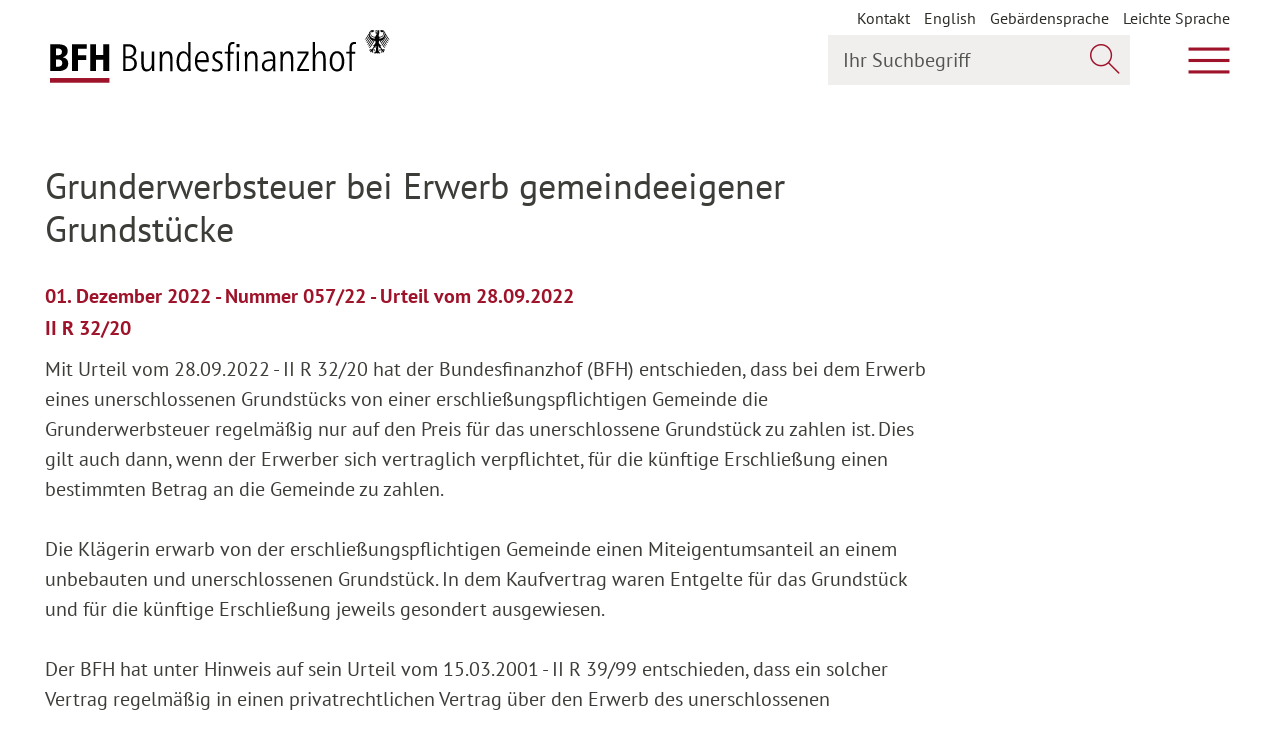

--- FILE ---
content_type: text/html; charset=utf-8
request_url: https://www.bundesfinanzhof.de/de/presse/pressemeldungen/detail/grunderwerbsteuer-bei-erwerb-gemeindeeigener-grundstuecke/
body_size: 6025
content:
<!DOCTYPE html>
<html lang="de" class="fonts-loaded--iconfont">
<head>

<meta http-equiv="Content-Type" content="text/html; charset=utf-8">
<!-- 
	This website is powered by TYPO3 - inspiring people to share!
	TYPO3 is a free open source Content Management Framework initially created by Kasper Skaarhoj and licensed under GNU/GPL.
	TYPO3 is copyright 1998-2026 of Kasper Skaarhoj. Extensions are copyright of their respective owners.
	Information and contribution at https://typo3.org/
-->


<link rel="icon" href="/typo3conf/ext/bfh_sitepackage/Resources/Public/Icons/favicon.ico" type="image/vnd.microsoft.icon">

<meta name="generator" content="TYPO3 CMS" />
<meta name="robots" content="noindex,nofollow" />
<meta name="twitter:card" content="summary" />
<meta name="date" content="2024-01-12T08:54:40+02:00" />
<meta name="revisit-after" content="7 days" />


<link rel="stylesheet" href="/typo3conf/ext/enm_siteconf/Resources/Public/Frontend/css/main.css?1768996103" media="all">
<link rel="stylesheet" href="/typo3conf/ext/enm_siteconf/Resources/Public/Frontend/css/print.css?1768996103" media="print">






<title>Detail&nbsp;&#124; Bundesfinanzhof</title>      <meta http-equiv="X-UA-Compatible" content="IE=edge">
      <meta name="viewport" content="width=device-width, initial-scale=1">
      <!--[if IE ]>
        <link href="/typo3conf/ext/enm_siteconf/Resources/Public/Frontend/css/ie.css" rel="stylesheet" type="text/css">
      <![endif]-->
      <link href="https://social.bund.de/@bundesfinanzhof" rel="me"><meta property="og:url" content="https://www.bundesfinanzhof.de/de/presse/pressemeldungen/detail/grunderwerbsteuer-bei-erwerb-gemeindeeigener-grundstuecke/"><meta property="og:type" content="website"><meta property="og:image" content="https://www.bundesfinanzhof.de/typo3conf/ext/enm_siteconf/Resources/Public/Frontend/Images/og-image.png">
</head>
<body class="" data-t3pid="86">


<script type="application/ld+json">

    {
        "@context": "http:\/\/schema.org",
        "@type": "WebPage",
        "url": "\/de\/presse\/pressemeldungen\/detail\/",
        "name": "Detail",
        "mainContentOfPage": {
            "@type": "WebPageElement",
            "cssSelector": ".is-main-content"
        }
    }
</script>

<a href="#page-content" class="sr-only sr-only-focusable">Zum Hauptinhalt springen</a>
<a href="#page-nav" class="sr-only sr-only-focusable">Zur Hauptnavigation springen</a>
<a href="#page-footer" class="sr-only sr-only-focusable">Zum Footer springen</a>



<header class="page-header">
    <script type="application/ld+json">
        {
            "@context": "http:\/\/schema.org",
            "@type": "WPHeader",
            "cssSelector": ".page-header"
        }
    </script>

    <div class="wrapper">
        <div class="first-line">
            
<a class="logo" href="/de/">
    <span class="logo-base-wrapper">
        <img class="logo-base" src="/typo3conf/ext/enm_siteconf/Resources/Public/Frontend/Images/logo.svg" alt="Logo Bundesfinanzhof BFH – zur Startseite"
             title="zur Startseite"/>
    </span>
    <img class="logo-eagle" src="/typo3conf/ext/enm_siteconf/Resources/Public/Frontend/Images/icons/adler.svg" alt="" />
</a>

            <div class="float-right">

                
                    

<nav aria-label="Metamenu" class="meta-navigation-wrapper  show-desktop">
    <ul class="meta-navigation" aria-label="Metamenu">
        
            


        <li class="nav-item">
            
                    


        <a href="/de/kontakt/" title="Kontakt">
            Kontakt
        </a>
    



                
        </li>
    

        
            


        <li class="nav-item">
            
                    
                            <ul>
                                
                                    
                                
                                    
                                            <li>
                                                <a href="/en/press/press-releases/detail/grunderwerbsteuer-bei-erwerb-gemeindeeigener-grundstuecke/" hreflang="en-US" title="English">
                                                    <span>English</span>
                                                </a>
                                            </li>
                                        
                                
                            </ul>
                        
                
        </li>
    

        
            


        <li class="nav-item">
            
                    


        <a href="/de/gebaerdensprache/" title="Gebärdensprache">
            Gebärdensprache
        </a>
    



                
        </li>
    

        
            


        <li class="nav-item">
            
                    


        <a href="/de/leichte-sprache/" title="Leichte Sprache">
            Leichte Sprache
        </a>
    



                
        </li>
    

        
    </ul>
</nav>

                

                
                    <button class="js-main-search-toggle"
                        data-open-text="Suche öffnen"
                        data-close-text="Suche schließen">
                    &nbsp;<span class="sr-only">Suche öffnen</span>
                    </button>

                    <div class="search-widget">
    <form role="search" method="get" class="header-search-mobile-form" id="header-search-mobile-form" action="/de/suche/?tx_solr%5Baction%5D=search&amp;tx_solr%5Bcontroller%5D=Search#global-search">
<div>
<input type="hidden" name="tx_solr[__referrer][@extension]" value="" />
<input type="hidden" name="tx_solr[__referrer][@controller]" value="Standard" />
<input type="hidden" name="tx_solr[__referrer][@action]" value="index" />
<input type="hidden" name="tx_solr[__referrer][arguments]" value="YTowOnt9be0b033eb8299bc407a57d82aca3dd02c5bbe3b7" />
<input type="hidden" name="tx_solr[__referrer][@request]" value="{&quot;@extension&quot;:null,&quot;@controller&quot;:&quot;Standard&quot;,&quot;@action&quot;:&quot;index&quot;}5ec4406504ebccce89d5e39a7124cd7f7cdd053b" />
<input type="hidden" name="tx_solr[__trustedProperties]" value="{&quot;q&quot;:1,&quot;searchWordHeader-mobile-button&quot;:1}a02332967e261314cd31f5c14c822b401076b74e" />
</div>


        <div class="input-group">
            <label for="searchWordHeader-mobile" class="sr-only">
                Ihr Suchbegriff
            </label>

            <input placeholder="Ihr Suchbegriff" class="form-control" id="searchWordHeader-mobile" type="search" name="tx_solr[q]" />

            <div class="input-group-append">
                <button class="btn inside-input-field" type="submit" name="tx_solr[searchWordHeader-mobile-button]" value="">
                    <span class="a-icon__search" aria-hidden="true"></span>
                    <span class="sr-only">
                        Jetzt suchen
                    </span>
                </button>
            </div>

        </div>
    </form>
</div>

                


                <button class="js-main-navigation-toggle" aria-expanded="false" aria-controls="page-nav"
                        data-open-text="Hauptmenü öffnen"
                        data-close-text="Hauptmenü schließen">
                    &nbsp;<span class="sr-only">Hauptmenü öffnen</span>
                </button>
            </div>
        </div>
        

<div id="page-nav" class="second-line" data-set-height="-" aria-hidden="true">
    <div class="main-navigation-outer-wrapper">
        <a href="#page-content" class="sr-only sr-only-focusable">Zum Hauptinhalt springen</a>
        <a href="#page-footer" class="sr-only sr-only-focusable">Zum Footer springen</a>

        <div class="c-menu-main-holder--desktop">
            
                <nav class="c-menu-main c-menu-main--header js-desktop-wrap-main-menu" aria-label="Hauptmenu">
                    


    <ul class="c-menu-main__list c-menu-main__list--lvl1 js-main-menu" data-move-target="main-menu">
        
            



<li id="c-menu-main-lvl1-id2"
    class="c-menu-main__item c-menu-main__item--lvl1 c-menu-main__item--lvl1--dropdown c-menu-main__item--dropdown"
     data-focus-out="[aria-expanded='true']" data-hover-click=".js-desktop-wrap-main-menu .c-menu-main__trigger">
    
    


        <a class="c-menu-main__link c-menu-main__link--lvl1"
           data-label="Gericht"
           href="/de/gericht/"
           
           >
            Gericht
        </a>
    


    <button aria-controls="c-menu-main__list--lvl2-id2" aria-label="Unterpunkte ein- / ausblenden" aria-expanded="false" data-parent=".c-menu-main__item" data-group="mm-lvl1" class="c-menu-main__trigger">
        <span class="a-icon a-icon__arrow-small-down" aria-hidden="true"></span>
    </button>
    <span class="c-menu-main__dropdown-helper" aria-hidden="true">Gericht</span>




    
    
        

        <ul class="c-menu-main__list c-menu-main__list--lvl2"
            id="c-menu-main__list--lvl2-id2"
            aria-hidden="true"
            data-set-height="-"
            aria-labelledby="c-menu-main-lvl1-id2"
        >
            
                



<li id="c-menu-main-lvl2-id26"
    class="c-menu-main__item c-menu-main__item--lvl2 c-menu-main__item--lvl2--dropdown c-menu-main__item--dropdown"
    >
    
    


        <a class="c-menu-main__link c-menu-main__link--lvl2"
           data-label="Rechtsprechung"
           href="/de/gericht/rechtsprechung/"
           
           >
            Rechtsprechung
        </a>
    


    <button aria-controls="c-menu-main__list--lvl3-id26" aria-label="Unterpunkte ein- / ausblenden" aria-expanded="false" data-parent=".c-menu-main__item" data-group="mm-lvl2" class="c-menu-main__trigger">
        <span class="a-icon a-icon__arrow-small-down" aria-hidden="true"></span>
    </button>
    <span class="c-menu-main__dropdown-helper" aria-hidden="true">Rechtsprechung</span>




    
    
        

        <ul class="c-menu-main__list c-menu-main__list--lvl3"
            id="c-menu-main__list--lvl3-id26"
            aria-hidden="true"
            data-set-height="-"
            aria-labelledby="c-menu-main-lvl2-id26"
        >
            
                



<li id="c-menu-main-lvl3-id27"
    class="c-menu-main__item c-menu-main__item--lvl3"
    >
    
    


        <a class="c-menu-main__link c-menu-main__link--lvl3"
           data-label="Rechtliche Grundlagen"
           href="/de/gericht/rechtsprechung/rechtliche-grundlagen/"
           
           >
            Rechtliche Grundlagen
        </a>
    





    
    


</li>






            
                



<li id="c-menu-main-lvl3-id28"
    class="c-menu-main__item c-menu-main__item--lvl3"
    >
    
    


        <a class="c-menu-main__link c-menu-main__link--lvl3"
           data-label="Finanzgerichtsbarkeit"
           href="/de/gericht/rechtsprechung/finanzgerichtsbarkeit/"
           
           >
            Finanzgerichtsbarkeit
        </a>
    





    
    


</li>






            
        </ul>
    


</li>






            
                



<li id="c-menu-main-lvl2-id29"
    class="c-menu-main__item c-menu-main__item--lvl2 c-menu-main__item--lvl2--dropdown c-menu-main__item--dropdown"
    >
    
    


        <a class="c-menu-main__link c-menu-main__link--lvl2"
           data-label="Aufgaben"
           href="/de/gericht/aufgaben/"
           
           >
            Aufgaben
        </a>
    


    <button aria-controls="c-menu-main__list--lvl3-id29" aria-label="Unterpunkte ein- / ausblenden" aria-expanded="false" data-parent=".c-menu-main__item" data-group="mm-lvl2" class="c-menu-main__trigger">
        <span class="a-icon a-icon__arrow-small-down" aria-hidden="true"></span>
    </button>
    <span class="c-menu-main__dropdown-helper" aria-hidden="true">Aufgaben</span>




    
    
        

        <ul class="c-menu-main__list c-menu-main__list--lvl3"
            id="c-menu-main__list--lvl3-id29"
            aria-hidden="true"
            data-set-height="-"
            aria-labelledby="c-menu-main-lvl2-id29"
        >
            
                



<li id="c-menu-main-lvl3-id33"
    class="c-menu-main__item c-menu-main__item--lvl3"
    >
    
    


        <a class="c-menu-main__link c-menu-main__link--lvl3"
           data-label="Oberster Gerichtshof des Bundes für Steuern und Zölle"
           href="/de/gericht/aufgaben/oberster-gerichtshof-des-bundes-fuer-steuern-und-zoelle/"
           
           >
            Oberster Gerichtshof des Bundes für Steuern und Zölle
        </a>
    





    
    


</li>






            
                



<li id="c-menu-main-lvl3-id34"
    class="c-menu-main__item c-menu-main__item--lvl3"
    >
    
    


        <a class="c-menu-main__link c-menu-main__link--lvl3"
           data-label="Grundsatzentscheidungen"
           href="/de/gericht/aufgaben/grundsatzentscheidungen/"
           
           >
            Grundsatzentscheidungen
        </a>
    





    
    


</li>






            
        </ul>
    


</li>






            
                



<li id="c-menu-main-lvl2-id31"
    class="c-menu-main__item c-menu-main__item--lvl2 c-menu-main__item--lvl2--dropdown c-menu-main__item--dropdown"
    >
    
    


        <a class="c-menu-main__link c-menu-main__link--lvl2"
           data-label="Organisation"
           href="/de/gericht/organisation/"
           
           >
            Organisation
        </a>
    


    <button aria-controls="c-menu-main__list--lvl3-id31" aria-label="Unterpunkte ein- / ausblenden" aria-expanded="false" data-parent=".c-menu-main__item" data-group="mm-lvl2" class="c-menu-main__trigger">
        <span class="a-icon a-icon__arrow-small-down" aria-hidden="true"></span>
    </button>
    <span class="c-menu-main__dropdown-helper" aria-hidden="true">Organisation</span>




    
    
        

        <ul class="c-menu-main__list c-menu-main__list--lvl3"
            id="c-menu-main__list--lvl3-id31"
            aria-hidden="true"
            data-set-height="-"
            aria-labelledby="c-menu-main-lvl2-id31"
        >
            
                



<li id="c-menu-main-lvl3-id188"
    class="c-menu-main__item c-menu-main__item--lvl3"
    >
    
    


        <a class="c-menu-main__link c-menu-main__link--lvl3"
           data-label="Präsident und Vizepräsident"
           href="/de/gericht/organisation/praesident-und-vizepraesident/"
           
           >
            Präsident und Vizepräsident
        </a>
    





    
    


</li>






            
                



<li id="c-menu-main-lvl3-id38"
    class="c-menu-main__item c-menu-main__item--lvl3"
    >
    
    


        <a class="c-menu-main__link c-menu-main__link--lvl3"
           data-label="Senate"
           href="/de/gericht/organisation/senate/"
           
           >
            Senate
        </a>
    





    
    


</li>






            
                



<li id="c-menu-main-lvl3-id37"
    class="c-menu-main__item c-menu-main__item--lvl3"
    >
    
    


        <a class="c-menu-main__link c-menu-main__link--lvl3"
           data-label="Gerichtsverwaltung"
           href="/de/gericht/organisation/gerichtsverwaltung/"
           
           >
            Gerichtsverwaltung
        </a>
    





    
    


</li>






            
                



<li id="c-menu-main-lvl3-id36"
    class="c-menu-main__item c-menu-main__item--lvl3"
    >
    
    


        <a class="c-menu-main__link c-menu-main__link--lvl3"
           data-label="Gremien"
           href="/de/gericht/organisation/gremien/"
           
           >
            Gremien
        </a>
    





    
    


</li>






            
        </ul>
    


</li>






            
                



<li id="c-menu-main-lvl2-id32"
    class="c-menu-main__item c-menu-main__item--lvl2 c-menu-main__item--lvl2--dropdown c-menu-main__item--dropdown"
    >
    
    


        <a class="c-menu-main__link c-menu-main__link--lvl2"
           data-label="Geschichte"
           href="/de/gericht/geschichte/"
           
           >
            Geschichte
        </a>
    


    <button aria-controls="c-menu-main__list--lvl3-id32" aria-label="Unterpunkte ein- / ausblenden" aria-expanded="false" data-parent=".c-menu-main__item" data-group="mm-lvl2" class="c-menu-main__trigger">
        <span class="a-icon a-icon__arrow-small-down" aria-hidden="true"></span>
    </button>
    <span class="c-menu-main__dropdown-helper" aria-hidden="true">Geschichte</span>




    
    
        

        <ul class="c-menu-main__list c-menu-main__list--lvl3"
            id="c-menu-main__list--lvl3-id32"
            aria-hidden="true"
            data-set-height="-"
            aria-labelledby="c-menu-main-lvl2-id32"
        >
            
                



<li id="c-menu-main-lvl3-id214"
    class="c-menu-main__item c-menu-main__item--lvl3"
    >
    
    


        <a class="c-menu-main__link c-menu-main__link--lvl3"
           data-label="75 Jahre Bundesfinanzhof"
           href="/de/gericht/75-jahre-bundesfinanzhof/"
           
           >
            75 Jahre Bundesfinanzhof
        </a>
    





    
    


</li>






            
                



<li id="c-menu-main-lvl3-id221"
    class="c-menu-main__item c-menu-main__item--lvl3"
    >
    
    


        <a class="c-menu-main__link c-menu-main__link--lvl3"
           data-label="Onlineausstellung RFH/BFH"
           href="/de/gericht/geschichte/onlineausstellung-rfh/bfh/"
           
           >
            Onlineausstellung RFH/BFH
        </a>
    





    
    


</li>






            
                



<li id="c-menu-main-lvl3-id41"
    class="c-menu-main__item c-menu-main__item--lvl3"
    >
    
    


        <a class="c-menu-main__link c-menu-main__link--lvl3"
           data-label="Das Fleischerschlösschen"
           href="/de/gericht/geschichte/das-fleischerschloesschen/"
           
           >
            Das Fleischerschlösschen
        </a>
    





    
    


</li>






            
        </ul>
    


</li>






            
        </ul>
    


</li>






        
            



<li id="c-menu-main-lvl1-id6"
    class="c-menu-main__item c-menu-main__item--lvl1 c-menu-main__item--lvl1--dropdown c-menu-main__item--dropdown"
     data-focus-out="[aria-expanded='true']" data-hover-click=".js-desktop-wrap-main-menu .c-menu-main__trigger">
    
    


        <a class="c-menu-main__link c-menu-main__link--lvl1"
           data-label="Verfahrensablauf"
           href="/de/verfahrensablauf/"
           
           >
            Verfahrensablauf
        </a>
    


    <button aria-controls="c-menu-main__list--lvl2-id6" aria-label="Unterpunkte ein- / ausblenden" aria-expanded="false" data-parent=".c-menu-main__item" data-group="mm-lvl1" class="c-menu-main__trigger">
        <span class="a-icon a-icon__arrow-small-down" aria-hidden="true"></span>
    </button>
    <span class="c-menu-main__dropdown-helper" aria-hidden="true">Verfahrensablauf</span>




    
    
        

        <ul class="c-menu-main__list c-menu-main__list--lvl2"
            id="c-menu-main__list--lvl2-id6"
            aria-hidden="true"
            data-set-height="-"
            aria-labelledby="c-menu-main-lvl1-id6"
        >
            
                



<li id="c-menu-main-lvl2-id42"
    class="c-menu-main__item c-menu-main__item--lvl2"
    >
    
    


        <a class="c-menu-main__link c-menu-main__link--lvl2"
           data-label="Rechtsmittel"
           href="/de/verfahrensablauf/rechtsmittel/"
           
           >
            Rechtsmittel
        </a>
    





    
    


</li>






            
                



<li id="c-menu-main-lvl2-id43"
    class="c-menu-main__item c-menu-main__item--lvl2"
    >
    
    


        <a class="c-menu-main__link c-menu-main__link--lvl2"
           data-label="Vertretungszwang"
           href="/de/verfahrensablauf/vertretungszwang/"
           
           >
            Vertretungszwang
        </a>
    





    
    


</li>






            
                



<li id="c-menu-main-lvl2-id44"
    class="c-menu-main__item c-menu-main__item--lvl2"
    >
    
    


        <a class="c-menu-main__link c-menu-main__link--lvl2"
           data-label="Verfahrensbeteiligte"
           href="/de/verfahrensablauf/verfahrensbeteiligte/"
           
           >
            Verfahrensbeteiligte
        </a>
    





    
    


</li>






            
                



<li id="c-menu-main-lvl2-id45"
    class="c-menu-main__item c-menu-main__item--lvl2"
    >
    
    


        <a class="c-menu-main__link c-menu-main__link--lvl2"
           data-label="Verfahrensbearbeitung"
           href="/de/verfahrensablauf/verfahrensbearbeitung/"
           
           >
            Verfahrensbearbeitung
        </a>
    





    
    


</li>






            
                



<li id="c-menu-main-lvl2-id46"
    class="c-menu-main__item c-menu-main__item--lvl2"
    >
    
    


        <a class="c-menu-main__link c-menu-main__link--lvl2"
           data-label="Elektronischer Rechtsverkehr"
           href="/de/verfahrensablauf/elektronischer-rechtsverkehr/"
           
           >
            Elektronischer Rechtsverkehr
        </a>
    





    
    


</li>






            
                



<li id="c-menu-main-lvl2-id186"
    class="c-menu-main__item c-menu-main__item--lvl2"
    >
    
    


        <a class="c-menu-main__link c-menu-main__link--lvl2"
           data-label="Elektronische Aktenführung"
           href="/de/verfahrensablauf/elektronische-aktenfuehrung/"
           
           >
            Elektronische Aktenführung
        </a>
    





    
    


</li>






            
        </ul>
    


</li>






        
            



<li id="c-menu-main-lvl1-id7"
    class="c-menu-main__item c-menu-main__item--lvl1 c-menu-main__item--lvl1--dropdown c-menu-main__item--dropdown"
     data-focus-out="[aria-expanded='true']" data-hover-click=".js-desktop-wrap-main-menu .c-menu-main__trigger">
    
    


        <a class="c-menu-main__link c-menu-main__link--lvl1"
           data-label="Entscheidungen"
           href="/de/entscheidungen/"
           
           >
            Entscheidungen
        </a>
    


    <button aria-controls="c-menu-main__list--lvl2-id7" aria-label="Unterpunkte ein- / ausblenden" aria-expanded="false" data-parent=".c-menu-main__item" data-group="mm-lvl1" class="c-menu-main__trigger">
        <span class="a-icon a-icon__arrow-small-down" aria-hidden="true"></span>
    </button>
    <span class="c-menu-main__dropdown-helper" aria-hidden="true">Entscheidungen</span>




    
    
        

        <ul class="c-menu-main__list c-menu-main__list--lvl2"
            id="c-menu-main__list--lvl2-id7"
            aria-hidden="true"
            data-set-height="-"
            aria-labelledby="c-menu-main-lvl1-id7"
        >
            
                



<li id="c-menu-main-lvl2-id47"
    class="c-menu-main__item c-menu-main__item--lvl2"
    >
    
    


        <a class="c-menu-main__link c-menu-main__link--lvl2"
           data-label="Entscheidungen online"
           href="/de/entscheidungen/entscheidungen-online/"
           
           >
            Entscheidungen online
        </a>
    





    
    


</li>






            
                



<li id="c-menu-main-lvl2-id49"
    class="c-menu-main__item c-menu-main__item--lvl2"
    >
    
    


        <a class="c-menu-main__link c-menu-main__link--lvl2"
           data-label="Veröffentlichungen"
           href="/de/entscheidungen/veroeffentlichungen/"
           
           >
            Veröffentlichungen
        </a>
    





    
    


</li>






            
        </ul>
    


</li>






        
            



<li id="c-menu-main-lvl1-id8"
    class="c-menu-main__item c-menu-main__item--lvl1 c-menu-main__item--lvl1--dropdown c-menu-main__item--dropdown"
     data-focus-out="[aria-expanded='true']" data-hover-click=".js-desktop-wrap-main-menu .c-menu-main__trigger">
    
    


        <a class="c-menu-main__link c-menu-main__link--lvl1"
           data-label="Anhängige Verfahren"
           href="/de/anhaengige-verfahren/"
           
           >
            Anhängige Verfahren
        </a>
    


    <button aria-controls="c-menu-main__list--lvl2-id8" aria-label="Unterpunkte ein- / ausblenden" aria-expanded="false" data-parent=".c-menu-main__item" data-group="mm-lvl1" class="c-menu-main__trigger">
        <span class="a-icon a-icon__arrow-small-down" aria-hidden="true"></span>
    </button>
    <span class="c-menu-main__dropdown-helper" aria-hidden="true">Anhängige Verfahren</span>




    
    
        

        <ul class="c-menu-main__list c-menu-main__list--lvl2"
            id="c-menu-main__list--lvl2-id8"
            aria-hidden="true"
            data-set-height="-"
            aria-labelledby="c-menu-main-lvl1-id8"
        >
            
                



<li id="c-menu-main-lvl2-id50"
    class="c-menu-main__item c-menu-main__item--lvl2"
    >
    
    


        <a class="c-menu-main__link c-menu-main__link--lvl2"
           data-label="Aktuelle Verfahren"
           href="/de/anhaengige-verfahren/aktuelle-verfahren/"
           
           >
            Aktuelle Verfahren
        </a>
    





    
    


</li>






            
                



<li id="c-menu-main-lvl2-id228"
    class="c-menu-main__item c-menu-main__item--lvl2"
    >
    
    


        <a class="c-menu-main__link c-menu-main__link--lvl2"
           data-label="Im Fokus: Grundsteuer"
           href="/de/anhaengige-verfahren/im-fokus-grundsteuer/"
           
           >
            Im Fokus: Grundsteuer
        </a>
    





    
    


</li>






            
                



<li id="c-menu-main-lvl2-id51"
    class="c-menu-main__item c-menu-main__item--lvl2"
    >
    
    


        <a class="c-menu-main__link c-menu-main__link--lvl2"
           data-label="Verhandlungstermine"
           href="/de/anhaengige-verfahren/verhandlungstermine/"
           
           >
            Verhandlungstermine
        </a>
    





    
    


</li>






            
                



<li id="c-menu-main-lvl2-id52"
    class="c-menu-main__item c-menu-main__item--lvl2"
    >
    
    


        <a class="c-menu-main__link c-menu-main__link--lvl2"
           data-label="Entscheidungsvorschau"
           href="/de/anhaengige-verfahren/entscheidungsvorschau/"
           
           >
            Entscheidungsvorschau
        </a>
    





    
    


</li>






            
        </ul>
    


</li>






        
            



<li id="c-menu-main-lvl1-id9"
    class="c-menu-main__item c-menu-main__item--lvl1 c-menu-main__item--lvl1--dropdown c-menu-main__item--dropdown"
     data-focus-out="[aria-expanded='true']" data-hover-click=".js-desktop-wrap-main-menu .c-menu-main__trigger">
    
    


        <a class="c-menu-main__link c-menu-main__link--lvl1"
           data-label="Presse"
           href="/de/presse/"
           
            aria-current="true">
            Presse
        </a>
    


    <button aria-controls="c-menu-main__list--lvl2-id9" aria-label="Unterpunkte ein- / ausblenden" aria-expanded="false" data-parent=".c-menu-main__item" data-group="mm-lvl1" class="c-menu-main__trigger">
        <span class="a-icon a-icon__arrow-small-down" aria-hidden="true"></span>
    </button>
    <span class="c-menu-main__dropdown-helper" aria-hidden="true">Presse</span>




    
    
        

        <ul class="c-menu-main__list c-menu-main__list--lvl2"
            id="c-menu-main__list--lvl2-id9"
            aria-hidden="true"
            data-set-height="-"
            aria-labelledby="c-menu-main-lvl1-id9"
        >
            
                



<li id="c-menu-main-lvl2-id53"
    class="c-menu-main__item c-menu-main__item--lvl2"
    >
    
    


        <a class="c-menu-main__link c-menu-main__link--lvl2"
           data-label="Pressemitteilungen"
           href="/de/presse/pressemitteilungen/"
           
            aria-current="true">
            Pressemitteilungen
        </a>
    





    
    


</li>






            
                



<li id="c-menu-main-lvl2-id55"
    class="c-menu-main__item c-menu-main__item--lvl2"
    >
    
    


        <a class="c-menu-main__link c-menu-main__link--lvl2"
           data-label="Bilder und Downloads"
           href="/de/presse/bilder-und-downloads/"
           
           >
            Bilder und Downloads
        </a>
    





    
    


</li>






            
                



<li id="c-menu-main-lvl2-id77"
    class="c-menu-main__item c-menu-main__item--lvl2"
    >
    
    


        <a class="c-menu-main__link c-menu-main__link--lvl2"
           data-label="Pressekontakt"
           href="/de/presse/pressekontakt/"
           
           >
            Pressekontakt
        </a>
    





    
    


</li>






            
        </ul>
    


</li>






        
            



<li id="c-menu-main-lvl1-id10"
    class="c-menu-main__item c-menu-main__item--lvl1 c-menu-main__item--lvl1--dropdown c-menu-main__item--dropdown"
     data-focus-out="[aria-expanded='true']" data-hover-click=".js-desktop-wrap-main-menu .c-menu-main__trigger">
    
    


        <a class="c-menu-main__link c-menu-main__link--lvl1"
           data-label="Service"
           href="/de/service/"
           
           >
            Service
        </a>
    


    <button aria-controls="c-menu-main__list--lvl2-id10" aria-label="Unterpunkte ein- / ausblenden" aria-expanded="false" data-parent=".c-menu-main__item" data-group="mm-lvl1" class="c-menu-main__trigger">
        <span class="a-icon a-icon__arrow-small-down" aria-hidden="true"></span>
    </button>
    <span class="c-menu-main__dropdown-helper" aria-hidden="true">Service</span>




    
    
        

        <ul class="c-menu-main__list c-menu-main__list--lvl2"
            id="c-menu-main__list--lvl2-id10"
            aria-hidden="true"
            data-set-height="-"
            aria-labelledby="c-menu-main-lvl1-id10"
        >
            
                



<li id="c-menu-main-lvl2-id187"
    class="c-menu-main__item c-menu-main__item--lvl2"
    >
    
    


        <a class="c-menu-main__link c-menu-main__link--lvl2"
           data-label="Veranstaltungen"
           href="/de/service/veranstaltungen/"
           
           >
            Veranstaltungen
        </a>
    





    
    


</li>






            
                



<li id="c-menu-main-lvl2-id60"
    class="c-menu-main__item c-menu-main__item--lvl2"
    >
    
    


        <a class="c-menu-main__link c-menu-main__link--lvl2"
           data-label="Besucherservice"
           href="/de/service/besucherservice/"
           
           >
            Besucherservice
        </a>
    





    
    


</li>






            
                



<li id="c-menu-main-lvl2-id107"
    class="c-menu-main__item c-menu-main__item--lvl2"
    >
    
    


        <a class="c-menu-main__link c-menu-main__link--lvl2"
           data-label="Bibliothek"
           href="/de/service/bibliothek/"
           
           >
            Bibliothek
        </a>
    





    
    


</li>






            
                



<li id="c-menu-main-lvl2-id62"
    class="c-menu-main__item c-menu-main__item--lvl2"
    >
    
    


        <a class="c-menu-main__link c-menu-main__link--lvl2"
           data-label="Mediathek"
           href="/de/service/mediathek/"
           
           >
            Mediathek
        </a>
    





    
    


</li>






            
                



<li id="c-menu-main-lvl2-id63"
    class="c-menu-main__item c-menu-main__item--lvl2"
    >
    
    


        <a class="c-menu-main__link c-menu-main__link--lvl2"
           data-label="Publikationen"
           href="/de/service/publikationen/"
           
           >
            Publikationen
        </a>
    





    
    


</li>






            
                



<li id="c-menu-main-lvl2-id64"
    class="c-menu-main__item c-menu-main__item--lvl2"
    >
    
    


        <a class="c-menu-main__link c-menu-main__link--lvl2"
           data-label="Stellenangebote"
           href="/de/service/stellenangebote/"
           
           >
            Stellenangebote
        </a>
    





    
    


</li>






            
                



<li id="c-menu-main-lvl2-id178"
    class="c-menu-main__item c-menu-main__item--lvl2"
    >
    
    


        <a class="c-menu-main__link c-menu-main__link--lvl2"
           data-label="E-Rechnung"
           href="/de/service/e-rechnung/"
           
           >
            E-Rechnung
        </a>
    





    
    


</li>






            
                



<li id="c-menu-main-lvl2-id211"
    class="c-menu-main__item c-menu-main__item--lvl2"
    >
    
    


        <a class="c-menu-main__link c-menu-main__link--lvl2"
           data-label="Bienen am Bundesfinanzhof"
           href="/de/gericht/geschichte/bienen-am-bundesfinanzhof/"
           
           >
            Bienen am Bundesfinanzhof
        </a>
    





    
    


</li>






            
                



<li id="c-menu-main-lvl2-id58"
    class="c-menu-main__item c-menu-main__item--lvl2"
    >
    
    


        <a class="c-menu-main__link c-menu-main__link--lvl2"
           data-label="Kontakt"
           href="/de/kontakt/"
           
           >
            Kontakt
        </a>
    





    
    


</li>






            
        </ul>
    


</li>






        
    </ul>


                </nav>
            
        </div>

        
            

<nav aria-label="Metamenu" class="meta-navigation-wrapper  show-mobile">
    <ul class="meta-navigation" aria-label="Metamenu">
        
            


        <li class="nav-item">
            
                    


        <a href="/de/kontakt/" title="Kontakt">
            Kontakt
        </a>
    



                
        </li>
    

        
            


        <li class="nav-item">
            
                    
                            <ul>
                                
                                    
                                
                                    
                                            <li>
                                                <a href="/en/press/press-releases/detail/grunderwerbsteuer-bei-erwerb-gemeindeeigener-grundstuecke/" hreflang="en-US" title="English">
                                                    <span>English</span>
                                                </a>
                                            </li>
                                        
                                
                            </ul>
                        
                
        </li>
    

        
            


        <li class="nav-item">
            
                    


        <a href="/de/gebaerdensprache/" title="Gebärdensprache">
            Gebärdensprache
        </a>
    



                
        </li>
    

        
            


        <li class="nav-item">
            
                    


        <a href="/de/leichte-sprache/" title="Leichte Sprache">
            Leichte Sprache
        </a>
    



                
        </li>
    

        
    </ul>
</nav>

        
    </div>
    
        <div class="search-widget">
    <form role="search" method="get" class="header-search-desktop-form" id="header-search-desktop-form" action="/de/suche/?tx_solr%5Baction%5D=search&amp;tx_solr%5Bcontroller%5D=Search#global-search">
<div>
<input type="hidden" name="tx_solr[__referrer][@extension]" value="" />
<input type="hidden" name="tx_solr[__referrer][@controller]" value="Standard" />
<input type="hidden" name="tx_solr[__referrer][@action]" value="index" />
<input type="hidden" name="tx_solr[__referrer][arguments]" value="YTowOnt9be0b033eb8299bc407a57d82aca3dd02c5bbe3b7" />
<input type="hidden" name="tx_solr[__referrer][@request]" value="{&quot;@extension&quot;:null,&quot;@controller&quot;:&quot;Standard&quot;,&quot;@action&quot;:&quot;index&quot;}5ec4406504ebccce89d5e39a7124cd7f7cdd053b" />
<input type="hidden" name="tx_solr[__trustedProperties]" value="{&quot;q&quot;:1,&quot;searchWordHeader-desktop-button&quot;:1}65c0e39a754c36e7125cd2ae7e51a5123a7f7dec" />
</div>


        <div class="input-group">
            <label for="searchWordHeader-desktop" class="sr-only">
                Ihr Suchbegriff
            </label>

            <input placeholder="Ihr Suchbegriff" class="form-control" id="searchWordHeader-desktop" type="search" name="tx_solr[q]" />

            <div class="input-group-append">
                <button class="btn inside-input-field" type="submit" name="tx_solr[searchWordHeader-desktop-button]" value="">
                    <span class="a-icon__search" aria-hidden="true"></span>
                    <span class="sr-only">
                        Jetzt suchen
                    </span>
                </button>
            </div>

        </div>
    </form>
</div>

    

</div>

    </div>
</header>



  <div class="page-wrapper">
    <main class="main">

      <div class="stage">
        
        


    <nav class="m-breadcrumb" aria-label="Breadcrumb">
        <ul class="m-breadcrumb__list" aria-label="Breadcrumb">
            
                
                        <li class="m-breadcrumb__item">
                            <a class="m-breadcrumb__link" title="Startseite" href="/de/">
                                Startseite
                            </a>
                        </li>
                    
            
                
                        <li class="m-breadcrumb__item">
                            <a class="m-breadcrumb__link" title="Presse" href="/de/presse/">
                                Presse
                            </a>
                        </li>
                    
            
                
                        <li class="m-breadcrumb__item">
                            <a class="m-breadcrumb__link" title="Pressemitteilungen" href="/de/presse/pressemitteilungen/">
                                Pressemitteilungen
                            </a>
                        </li>
                    
            
                
                        <li class="m-breadcrumb__item">
                                Detail
                        </li>
                    
            
        </ul>
    </nav>


      </div>

      <a href="#page-nav" class="sr-only sr-only-focusable">Zur Hauptnavigation springen</a>
      <a href="#page-footer" class="sr-only sr-only-focusable">Zum Footer springen</a>
      <div id="page-content">
        <!-- TYPO3SEARCH_begin -->
        
<div class="section main__row"><div class="main__content"><article class="m-article m-article--full"><div class="m-article__header"><h1 class="a-headline__1">Grunderwerbsteuer bei Erwerb gemeindeeigener Grundstücke</h1><div class="m-article__meta m-article__meta--highlighted">
                
                    
                            01. Dezember 2022
                        
                
                -
                  Nummer
                  057/22 - Urteil vom 28.09.2022 
                
                <br/>
                II R 32/20
              </div></div><div class="m-article__body"><p>Mit Urteil vom 28.09.2022 - II R 32/20 hat der Bundesfinanzhof (BFH) entschieden, dass bei dem Erwerb eines unerschlossenen Grundstücks von einer erschließungspflichtigen Gemeinde die Grunderwerbsteuer regelmäßig nur auf den Preis für das unerschlossene Grundstück zu zahlen ist. Dies gilt auch dann, wenn der Erwerber sich vertraglich verpflichtet, für die künftige Erschließung einen bestimmten Betrag an die Gemeinde zu zahlen.<br><br> Die Klägerin erwarb von der erschließungspflichtigen Gemeinde einen Miteigentumsanteil an einem unbebauten und unerschlossenen Grundstück. In dem Kaufvertrag waren Entgelte für das Grundstück und für die künftige Erschließung jeweils gesondert ausgewiesen.<br><br> Der BFH hat unter Hinweis auf sein Urteil vom 15.03.2001 - II R 39/99 entschieden, dass ein solcher Vertrag regelmäßig in einen privatrechtlichen Vertrag über den Erwerb des unerschlossenen Grundstücks und einen öffentlich-rechtlichen Vertrag über die Ablösung des Erschließungsbeitrags aufzuteilen ist. Eine solche Ablösungsabrede ist nur öffentlich-rechtlich zulässig; als privatrechtliche Vereinbarung wäre sie nichtig. Das Vertragswerk ist aber so auszulegen, dass es weitestmöglich wirksam bleibt.<br><br> Der Verkauf eines noch zu erschließenden Grundstücks durch die erschließungspflichtige Gemeinde ist nicht zu verwechseln mit dem Verkauf durch einen privaten Erschließungsträger, mit dem sich der BFH in seinem Urteil vom 23.02.2022 - II R 9/21 befasst hatte.<br> &nbsp;</p><p>Bundesfinanzhof<br> Pressestelle&nbsp;&nbsp;&nbsp;&nbsp;&nbsp;&nbsp; Tel. (089) 9231-400<br> Pressesprecher&nbsp; Tel. (089) 9231-300</p><p>
                    Siehe auch:
                    
                      <a href="/de/entscheidung/entscheidungen-online/detail/STRE202210223/">
                        II R 32/20
                      </a></p></div><div class="m-article__footer"><a class="a-link--go-back" href="/de/presse/pressemitteilungen/">
                            Zur Listenansicht
                        </a></div></article></div></div>


        <!-- TYPO3SEARCH_end -->

        <p>
          <a href="javascript:window.print();" class="a-link--print">
            Seite drucken
          </a>
        </p>
      </div>
    </main>
  </div>





<footer id="page-footer">
    <a href="#page-content" class="sr-only sr-only-focusable">Zum Hauptinhalt springen</a>
    <a href="#page-nav" class="sr-only sr-only-focusable">Zur Hauptnavigation springen</a>

    <script type="application/ld+json">
        {
            "@context": "http:\/\/schema.org",
            "@type": "WPFooter",
            "cssSelector": "#page-footer"
        }
    </script>

    



<nav aria-label="Footermenu" class="footer-navigation-wrapper wrapper">
    <ul id="footerNavigation" class="footer-navigation" aria-label="Footermenu">
        
            


        <li class="nav-item  ">
            


        <a href="/de/newsletteranmeldung/" title="Newsletteranmeldung">
            Newsletteranmeldung
        </a>
    



        </li>
    

        
            


        <li class="nav-item  ">
            


        <a href="/de/newsletterabmeldung/" title="Newsletterabmeldung">
            Newsletterabmeldung
        </a>
    



        </li>
    

        
            


        <li class="nav-item  ">
            


        <a href="/de/kontakt/" title="Kontakt">
            Kontakt
        </a>
    



        </li>
    

        
            


        <li class="nav-item  ">
            


        <a href="/de/impressum/" title="Impressum">
            Impressum
        </a>
    



        </li>
    

        
            


        <li class="nav-item  ">
            


        <a href="/de/datenschutz/" title="Datenschutz">
            Datenschutz
        </a>
    



        </li>
    

        
            


        <li class="nav-item  ">
            


        <a href="/de/barrierefreiheit/" title="Barrierefreiheit">
            Barrierefreiheit
        </a>
    



        </li>
    

        
            


        <li class="nav-item  ">
            


        <a href="/de/rss-feed/" title="RSS-Feed">
            RSS-Feed
        </a>
    



        </li>
    

        
            


        <li class="nav-item  ">
            


        <a href="https://x.com/bfh_bund" target="_blank" title="X">
            X
        </a>
    



        </li>
    

        
            


        <li class="nav-item  ">
            


        <a href="https://social.bund.de/@bundesfinanzhof" target="_blank" title="Mastodon">
            Mastodon
        </a>
    



        </li>
    

        
    </ul>
</nav>
<div class="container">
    <div class="row justify-content-center align-items-center">
        <div class="c-page-footer__copyright">© 2001 – 2026 - BUNDESFINANZHOF</div>
    </div>
</div>

</footer>


<modal-content id="modal-content">
  <dialog aria-live="polite" aria-busy="false" class="c-dialog"></dialog>
</modal-content>

<script src="/typo3conf/ext/enm_siteconf/Resources/Public/Frontend/js/font.js?1768996103" type="text/javascript"></script>
<script src="/typo3conf/ext/enm_siteconf/Resources/Public/Frontend/js/main.js?1768996103" type="text/javascript"></script>
<script src="/typo3conf/ext/enm_siteconf/Resources/Public/Frontend/js/main-plain.js?1768996103" type="text/javascript"></script>
<script src="/typo3conf/ext/enm_siteconf/Resources/Public/Frontend/js/search.js?1768996103" type="text/javascript"></script>


</body>
</html>

--- FILE ---
content_type: application/javascript; charset=utf-8
request_url: https://www.bundesfinanzhof.de/typo3conf/ext/enm_siteconf/Resources/Public/Frontend/js/main-plain.js?1768996103
body_size: 13505
content:
/*! For license information please see main-plain.js.LICENSE.txt */
(()=>{var e={3265:e=>{e.exports={xs:{breakpoint:{category:"breakpoint",value:"'1px'",type:"breakpoint",filePath:"src/data/design-token/style-dictionary/breakpoints.json",isSource:!0,original:{category:"breakpoint",value:"'1px'",type:"breakpoint"},name:"xs-breakpoint",attributes:{category:"xs",type:"breakpoint"},path:["xs","breakpoint"]}},sm:{breakpoint:{category:"breakpoint",value:"'576px'",type:"breakpoint",filePath:"src/data/design-token/style-dictionary/breakpoints.json",isSource:!0,original:{category:"breakpoint",value:"'576px'",type:"breakpoint"},name:"sm-breakpoint",attributes:{category:"sm",type:"breakpoint"},path:["sm","breakpoint"]}},md:{breakpoint:{category:"breakpoint",value:"'768'",type:"breakpoint",filePath:"src/data/design-token/style-dictionary/breakpoints.json",isSource:!0,original:{category:"breakpoint",value:"'768'",type:"breakpoint"},name:"md-breakpoint",attributes:{category:"md",type:"breakpoint"},path:["md","breakpoint"]}},xlg:{breakpoint:{category:"breakpoint",value:"'880px'",type:"breakpoint",filePath:"src/data/design-token/style-dictionary/breakpoints.json",isSource:!0,original:{category:"breakpoint",value:"'880px'",type:"breakpoint"},name:"xlg-breakpoint",attributes:{category:"xlg",type:"breakpoint"},path:["xlg","breakpoint"]}},lg:{breakpoint:{category:"breakpoint",value:"'992px'",type:"breakpoint",filePath:"src/data/design-token/style-dictionary/breakpoints.json",isSource:!0,original:{category:"breakpoint",value:"'992px'",type:"breakpoint"},name:"lg-breakpoint",attributes:{category:"lg",type:"breakpoint"},path:["lg","breakpoint"]}},xl:{breakpoint:{category:"breakpoint",value:"'1200px'",type:"breakpoint",filePath:"src/data/design-token/style-dictionary/breakpoints.json",isSource:!0,original:{category:"breakpoint",value:"'1200px'",type:"breakpoint"},name:"xl-breakpoint",attributes:{category:"xl",type:"breakpoint"},path:["xl","breakpoint"]}},xxl:{breakpoint:{category:"breakpoint",value:"'1420px'",type:"breakpoint",filePath:"src/data/design-token/style-dictionary/breakpoints.json",isSource:!0,original:{category:"breakpoint",value:"'1420px'",type:"breakpoint"},name:"xxl-breakpoint",attributes:{category:"xxl",type:"breakpoint"},path:["xxl","breakpoint"]}}}},3219:function(e,t,n){var r,o;o=void 0!==n.g?n.g:"undefined"!=typeof window?window:this,void 0===(r=function(){return function(e){"use strict";var t={},n={},r=function(t){n[t.type]&&n[t.type].forEach((function(n){var r,o;r=t.target,o=n.selector,(["*","window","document","document.documentElement",e,document,document.documentElement].indexOf(o)>-1||("string"!=typeof o&&o.contains?o===r||o.contains(r):r.closest(o)))&&n.callback(t)}))};return t.on=function(t,o,i){o&&i&&t.split(",").forEach((function(t){t=t.trim(),n[t]||(n[t]=[],e.addEventListener(t,r,!0)),n[t].push({selector:o,callback:i})}))},t.off=function(t,o,i){t.split(",").forEach((function(t){if(t=t.trim(),n[t]){if(n[t].length<2||!o)return delete n[t],void e.removeEventListener(t,r,!0);var a=function(e,t,n){for(var r=0;r<e.length;r++)if(e[r].selector===t&&e[r].callback.toString()===n.toString())return r;return-1}(n[t],o,i);a<0||n[t].splice(a,1)}}))},t.once=function(e,n,r){t.on(e,n,(function o(i){r(i),t.off(e,n,o)}))},t.get=function(){var e={};for(var t in n)n.hasOwnProperty(t)&&(e[t]=n[t]);return e},t}(o)}.apply(t,[]))||(e.exports=r)}},t={};function n(r){var o=t[r];if(void 0!==o)return o.exports;var i=t[r]={exports:{}};return e[r].call(i.exports,i,i.exports,n),i.exports}n.n=e=>{var t=e&&e.__esModule?()=>e.default:()=>e;return n.d(t,{a:t}),t},n.d=(e,t)=>{for(var r in t)n.o(t,r)&&!n.o(e,r)&&Object.defineProperty(e,r,{enumerable:!0,get:t[r]})},n.g=function(){if("object"==typeof globalThis)return globalThis;try{return this||new Function("return this")()}catch(e){if("object"==typeof window)return window}}(),n.o=(e,t)=>Object.prototype.hasOwnProperty.call(e,t),(()=>{"use strict";var e={init:function(){e.bind()},bind:function(){window.addEventListener("keydown",e.handleFirstTab),window.addEventListener("mousedown",e.handleMouseDownOnce)},handleFirstTab:function(t){9===t.keyCode&&(document.body.classList.add("accessibility-mode"),window.removeEventListener("keydown",e.handleFirstTab),window.addEventListener("mousedown",e.handleMouseDownOnce))},handleMouseDownOnce:function(){document.body.classList.remove("accessibility-mode"),window.removeEventListener("mousedown",e.handleMouseDownOnce),window.addEventListener("keydown",e.handleFirstTab)}},t=n(3265),r=n.n(t);const o=function(e){var t=arguments.length>2&&void 0!==arguments[2]?arguments[2]:document;if(e){var n=new CustomEvent(e,{bubbles:!0,cancelable:!0,detail:arguments.length>1&&void 0!==arguments[1]?arguments[1]:{}});return t.dispatchEvent(n)}};function i(e){return i="function"==typeof Symbol&&"symbol"==typeof Symbol.iterator?function(e){return typeof e}:function(e){return e&&"function"==typeof Symbol&&e.constructor===Symbol&&e!==Symbol.prototype?"symbol":typeof e},i(e)}function a(e,t){var n="undefined"!=typeof Symbol&&e[Symbol.iterator]||e["@@iterator"];if(!n){if(Array.isArray(e)||(n=u(e))||t&&e&&"number"==typeof e.length){n&&(e=n);var r=0,o=function(){};return{s:o,n:function(){return r>=e.length?{done:!0}:{done:!1,value:e[r++]}},e:function(e){throw e},f:o}}throw new TypeError("Invalid attempt to iterate non-iterable instance.\nIn order to be iterable, non-array objects must have a [Symbol.iterator]() method.")}var i,a=!0,c=!1;return{s:function(){n=n.call(e)},n:function(){var e=n.next();return a=e.done,e},e:function(e){c=!0,i=e},f:function(){try{a||null==n.return||n.return()}finally{if(c)throw i}}}}function c(e,t){return function(e){if(Array.isArray(e))return e}(e)||function(e,t){var n=null==e?null:"undefined"!=typeof Symbol&&e[Symbol.iterator]||e["@@iterator"];if(null!=n){var r,o,i,a,c=[],u=!0,l=!1;try{if(i=(n=n.call(e)).next,0===t){if(Object(n)!==n)return;u=!1}else for(;!(u=(r=i.call(n)).done)&&(c.push(r.value),c.length!==t);u=!0);}catch(e){l=!0,o=e}finally{try{if(!u&&null!=n.return&&(a=n.return(),Object(a)!==a))return}finally{if(l)throw o}}return c}}(e,t)||u(e,t)||function(){throw new TypeError("Invalid attempt to destructure non-iterable instance.\nIn order to be iterable, non-array objects must have a [Symbol.iterator]() method.")}()}function u(e,t){if(e){if("string"==typeof e)return l(e,t);var n={}.toString.call(e).slice(8,-1);return"Object"===n&&e.constructor&&(n=e.constructor.name),"Map"===n||"Set"===n?Array.from(e):"Arguments"===n||/^(?:Ui|I)nt(?:8|16|32)(?:Clamped)?Array$/.test(n)?l(e,t):void 0}}function l(e,t){(null==t||t>e.length)&&(t=e.length);for(var n=0,r=Array(t);n<t;n++)r[n]=e[n];return r}var s=null,d={init:function(){d.setCache(),d.convert(),d.buildbpArr(),d.bindMatchMedia()},convert:function(){for(var e=0,t=Object.entries(r());e<t.length;e++){var n=c(t[e],2),o=n[0],i=n[1].breakpoint.value;i=i.replace(/['"]+/g,""),s.breakpointMap.set(o,parseInt(i))}var a;s.breakpointMapAsc=new Map((a=s.breakpointMap,function(e){if(Array.isArray(e))return l(e)}(a)||function(e){if("undefined"!=typeof Symbol&&null!=e[Symbol.iterator]||null!=e["@@iterator"])return Array.from(e)}(a)||u(a)||function(){throw new TypeError("Invalid attempt to spread non-iterable instance.\nIn order to be iterable, non-array objects must have a [Symbol.iterator]() method.")}()).sort((function(e,t){return parseInt(e[1])-parseInt(t[1])})))},buildbpArr:function(){var e,t,n=0,r=s.breakpointMapAsc,o=r.size,i=a(r.entries());try{for(i.s();!(t=i.n()).done;){var u=c(t.value,2),l=u[0],d=u[1];e={key:l,val:d,valString:d+"px",index:n,length:o},n++,s.bpArr.push(e)}}catch(e){i.e(e)}finally{i.f()}for(var f=0;f<s.bpArr.length;f++){var p=[],b=[];s.bpArr[f].maxArr=[],s.bpArr[f].minArr=[];for(var v=0;v<=f;v++)p.push(s.bpArr[v].key),v===f-1&&(s.bpArr[f].siblingPrevVal=s.bpArr[v].val,s.bpArr[f].siblingPrevValString=s.bpArr[v].val+"px");s.bpArr[f].maxArr.push(p);for(var m=s.bpArr.length-1;m>=f;m--)b.push(s.bpArr[m].key),m===f+1&&(s.bpArr[f].siblingNextVal=s.bpArr[m].val,s.bpArr[f].siblingNextValString=s.bpArr[m].val+"px");s.bpArr[f].minArr.push(b)}},getObjByKeyVal:function(e,t){return s.bpArr.find((function(n){return n[e]===t}))},getSizeByName:function(e){return d.getObjByKeyVal("key",e)},bindMatchMedia:function(){var e,t=a(s.breakpointMapAsc);try{for(t.s();!(e=t.n()).done;){var n=e.value[1];window.matchMedia("(min-width:"+n+"px)").addListener(u)}}catch(e){t.e(e)}finally{t.f()}var r,i=a(s.breakpointMapAsc);try{for(i.s();!(r=i.n()).done;){var c=r.value[1]-1;window.matchMedia("(max-width:"+c+"px)").addListener(u)}}catch(e){i.e(e)}finally{i.f()}function u(e){if(e.matches){var t=d.getCurrentBp(),n=d.getSizeByName(t);o("bpChange",{ev:e,currentBreakPoint:t,currentBreakPointObject:n})}}},getCurrentBp:function(){var e,t,n=getComputedStyle(document.documentElement).getPropertyValue("--bp");return""===n&&(e=d.getCurrentBp,t||(t=setTimeout((function(){e(),t=void 0}),20))),n},onMQ:function(e,t,n){var r=void 0;function o(o){var a=d.getCurrentBp();if(o.detail&&(o.detail.matchBp=t),"string"==typeof t)if(a===t){if(n&&!0===r)return;e(!0,o),r=!0}else{if(n&&!1===r)return;e(!1,o),r=!1}if("object"===i(t))if(t.includes(a)){if(n&&!0===r)return;e(!0,o),r=!0}else{if(n&&!1===r)return;e(!1,o),r=!1}}window.requestAnimationFrame(o),window.addEventListener("bpChange",o,!1)},onMinMQ:function(e,t,n){var r=void 0;function o(o){var i=d.getCurrentBp(),a=d.getSizeByName(t).minArr[0];if(o.detail&&(o.detail.matchMinArr=a),a.includes(i)){if(n&&!0===r)return;e(!0,o),r=!0}else{if(n&&!1===r)return;e(!1,o),r=!1}}window.requestAnimationFrame(o),window.addEventListener("bpChange",o,!1)},onMaxMQ:function(e,t,n){var r=void 0;function o(o){var i=d.getCurrentBp(),a=d.getSizeByName(t).maxArr[0];if(o.detail&&(o.detail.matchMaxArr=a),a.includes(i)){if(n&&!0===r)return;e(!0,o),r=!0}else{if(n&&!1===r)return;e(!1,o),r=!1}}window.requestAnimationFrame(o),window.addEventListener("bpChange",o,!1)},setCache:function(){s={breakpointMap:new Map,breakpointMapAsc:null,bpArr:[],maxArr:[],minArr:[]}}};d.init(),s.breakpointMapAsc,s.bpArr;var f=n(3219),p=n.n(f);function b(e){return b="function"==typeof Symbol&&"symbol"==typeof Symbol.iterator?function(e){return typeof e}:function(e){return e&&"function"==typeof Symbol&&e.constructor===Symbol&&e!==Symbol.prototype?"symbol":typeof e},b(e)}function v(e,t){var n=Object.keys(e);if(Object.getOwnPropertySymbols){var r=Object.getOwnPropertySymbols(e);t&&(r=r.filter((function(t){return Object.getOwnPropertyDescriptor(e,t).enumerable}))),n.push.apply(n,r)}return n}function m(e,t,n){return(t=function(e){var t=function(e){if("object"!=b(e)||!e)return e;var t=e[Symbol.toPrimitive];if(void 0!==t){var n=t.call(e,"string");if("object"!=b(n))return n;throw new TypeError("@@toPrimitive must return a primitive value.")}return String(e)}(e);return"symbol"==b(t)?t:t+""}(t))in e?Object.defineProperty(e,t,{value:n,enumerable:!0,configurable:!0,writable:!0}):e[t]=n,e}var h=null,y={init:function(){y.buildObj(),y.checkForMove(d.getCurrentBp()),y.bind()},buildObj:function(){var e={},t=document.querySelectorAll("[data-move-target]");if(0===t.length)return!1;t.forEach((function(t){var n=t.getAttribute("data-move-target"),r=document.querySelectorAll('[data-move-group="'+n+'"]'),o=[];return!!n&&0!==r.length&&(r.forEach((function(e){var r,i=function(e){for(var t=1;t<arguments.length;t++){var n=null!=arguments[t]?arguments[t]:{};t%2?v(Object(n),!0).forEach((function(t){m(e,t,n[t])})):Object.getOwnPropertyDescriptors?Object.defineProperties(e,Object.getOwnPropertyDescriptors(n)):v(Object(n)).forEach((function(t){Object.defineProperty(e,t,Object.getOwnPropertyDescriptor(n,t))}))}return e}({},(r=e.getAttribute("data-move-wrapper"),d.getSizeByName(r)));i.target=e,i.source=t,i.group=n,o.push(i)})),o.sort((function(e,t){return e.index<t.index?1:-1})),e.name=n,e.target=t,void h.moveElArr.push(o))}))},bind:function(){p().on("bpChange",window,y.evDetailGetCurrentBp)},evDetailGetCurrentBp:function(e){var t=e.detail.currentBreakPoint;y.checkForMove(t)},checkForMove:function(e){h.moveElArr.forEach((function(t){var n=t.find((function(t){return t.minArr[0].includes(e)}));if(!n)return!1;y.intoWrapper(n)}))},intoWrapper:function(e){e.target.contains(e.source)||window.requestAnimationFrame((function(){e.target.appendChild(e.source)}))},setCache:function(){return(h={moveElInstance:document.querySelector("[data-move-target]"),moveElSelector:"[data-hover-click]",moveElArr:[]}).moveElInstance}},g={init:function(){g.initialAddCloseClass(),g.bindSetHeight()},initialAddCloseClass:function(){document.querySelectorAll('[data-set-height][aria-hidden="true"]').forEach((function(e){e.classList.add("js-closed")}))},bindSetHeight:function(){p().on("data-set-height:close",document.body,g.beforeClose),p().on("data-set-height:open",document.body,g.beforeOpen)},beforeOpen:function(e){if(e.detail.panel.hasAttribute("data-set-height")){var t=e.detail.panel;t.addEventListener("transitionend",g.afterOpen),t.classList.remove("js-closed"),window.requestAnimationFrame((function(){t.classList.remove("js-closed"),t.setAttribute("data-set-height","true"),t.style.height=t.scrollHeight+"px"}))}},afterOpen:function(e){if(e.target.hasAttribute("data-set-height")){var t=e.target;window.requestAnimationFrame((function(){window.requestAnimationFrame((function(){t.removeEventListener("transitionend",g.afterOpen),t.setAttribute("data-set-height","auto"),t.style.height="auto"}))}))}},beforeClose:function(e){if(e.detail.panel.hasAttribute("data-set-height")){var t=e.detail.panel;t.style.height=t.scrollHeight+"px",t.addEventListener("transitionend",g.afterClose),t.setAttribute("data-set-height","true"),window.requestAnimationFrame((function(){t.style.height="0",t.setAttribute("data-set-height","false")}))}},afterClose:function(e){if(e.target.hasAttribute("data-set-height")){var t=e.target;window.requestAnimationFrame((function(){t.removeEventListener("transitionend",g.afterClose),t.classList.add("js-closed"),t.removeAttribute("style"),g.resetChilds(t)}))}},resetChilds:function(e){var t=e.querySelectorAll("[data-set-height]");t.length<=0||t.forEach((function(e){g.resetChild(e)}))},resetChild:function(e){var t=e.id,n=document.querySelector('[aria-controls="'+t+'"]');window.requestAnimationFrame((function(){e.setAttribute("data-set-height","-"),e.classList.add("js-closed"),e.removeAttribute("style"),e.setAttribute("aria-hidden","true"),n.setAttribute("aria-expanded","false"),window.requestAnimationFrame((function(){}))}))},setCache:function(){return document.querySelector("[data-set-height]")}},w=null,S={init:function(){S.bind()},bind:function(){p().on("click",w.ariaExpandSelector,S.buildObj,!0)},buildObj:function(e){var t={};t.evTarget=e.target.closest("[aria-expanded]"),t.paneSelector=t.evTarget.getAttribute("aria-controls"),t.parentSelector=t.evTarget.getAttribute("data-parent"),t.groupSelector=t.evTarget.getAttribute("data-group"),t.paneElement=!1,t.parentElement=!1,t.groupElementsAll=!1,t.paneSelector||t.parentSelector?(t.paneSelector&&(t.paneElement=document.querySelector("#"+t.paneSelector)),t.parentSelector&&(t.parentElement=t.evTarget.closest(t.parentSelector)),!t.paneElement&&t.parentElement&&(t.paneElement=t.parentElement.querySelector("[aria-hidden]")),t.groupSelector&&(t.groupElementsAll=document.querySelectorAll('[data-group="'+t.groupSelector+'"]'),t.groupElementsOpen=document.querySelectorAll('[data-group="'+t.groupSelector+'"][aria-expanded="true"]')),t.paneElement||t.parentElement?(t.evTargetExpanded="true"===t.evTarget.getAttribute("aria-expanded"),t.paneElementHidden="true"===t.paneElement.getAttribute("aria-hidden"),S.toggleAction(t)):console.error("no pane element found for",t.evTarget)):console.error("no pane element found for",t.evTarget)},toggleAction:function(e){e.evTargetExpanded?(o("data-set-height:close",{setHeight:!1,panel:e.paneElement,object:e},document.body),e.parentElement&&window.requestAnimationFrame((function(){e.parentElement.classList.remove("js-expanded-parent")})),window.requestAnimationFrame((function(){e.evTarget.setAttribute("aria-expanded","false"),e.paneElement.setAttribute("aria-hidden","true")}))):(o("data-set-height:open",{setHeight:!0,panel:e.paneElement,object:e},document.body),e.groupElementsOpen&&e.groupElementsOpen.forEach((function(e){window.requestAnimationFrame((function(){e.click()}))})),e.parentElement&&window.requestAnimationFrame((function(){e.parentElement.classList.add("js-expanded-parent")})),window.requestAnimationFrame((function(){e.evTarget.setAttribute("aria-expanded","true"),e.paneElement.setAttribute("aria-hidden","false")})))},setCache:function(){return(w={ariaExpandInstance:document.querySelector("[aria-expanded]"),ariaExpandSelector:"[aria-expanded]"}).ariaExpandInstance}},A=null,k={init:function(){k.bind()},bind:function(){p().on("focusout",A.onLooseFocusSelector,k.onOut,!0)},onOut:function(e){var t=e.target.closest(A.onLooseFocusSelector);if(!t)return!1;var n=t.getAttribute("data-focus-out");if(!n)return!1;var r=t.querySelector(n);if(!r)return!1;window.requestAnimationFrame((function(){if(t.contains(document.activeElement))return!1;r.click()}))},setCache:function(){return(A={onLooseFocusInstance:document.querySelector("[data-focus-out]"),onLooseFocusSelector:"[data-focus-out]"}).onLooseFocusInstance}},E=null,O={init:function(){O.bind()},bind:function(){p().on("mouseover",'body:not([data-touch="true"])',O.eventHandlerHover),p().on("click",E.hoverClickSelector,O.eventHandlerClick)},eventHandlerClick:function(e){if(e.isTrusted){var t=e.target.closest(E.hoverClickSelector),n=t.getAttribute("data-hover-click");t.querySelector(n).matches('[aria-expanded="true"]')?t.classList.remove("js-clicked"):t.classList.add("js-clicked"),E.hoverObj={}}},eventHandlerHover:function(e){window.requestAnimationFrame((function(){if(e.target.closest(E.hoverClickSelector)){var t=e.target.closest(E.hoverClickSelector);if(t.matches(".js-clicked"))return;E.hoverObj.el?E.hoverObj.el!==t&&O.hoverOut(e):(e.stopPropagation(),O.buildObj(e))}else E.hoverObj.el&&O.hoverOut(e)}))},buildObj:function(e){var t=e.target.closest(E.hoverClickSelector),n=t.getAttribute("data-hover-click"),r=t.querySelector(n);r.matches('[aria-expanded="true"]')||r&&(E.hoverObj.el=t,E.hoverObj.clickElSelector=n,E.hoverObj.clickElSelectorEl=r,window.requestAnimationFrame((function(){E.hoverObj.clickElSelectorEl.click(),E.hoverObj.el.classList.add("js-hover")})))},hoverOut:function(){E.hoverObj.clickElSelectorEl.click(),E.hoverObj.el.classList.remove("js-hover"),E.hoverObj={}},setCache:function(){return(E={hoverClickInstance:document.querySelector("[data-hover-click]"),hoverClickSelector:"[data-hover-click]",body:document.querySelector('body:not([data-touch="true"])'),hoverObj:{}}).hoverClickInstance}},x={init:function(){x.bind()},bind:function(){p().on("keydown",document,x.action)},action:function(e){"Escape"===e.code&&document.querySelectorAll('button[aria-expanded="true"]').forEach((function(e){var t,n;t=e,n=new MouseEvent("click",{bubbles:!0,cancelable:!0,view:window}),t.dispatchEvent(n)}))},setCache:function(){return document.querySelectorAll("[data-escClick]")}},j=null,C={init:function(){C.bind()},bind:function(){p().on("touchstart",j.body,C.setTouchMode)},setTouchMode:function(){window.touchMode=!0,j.body.setAttribute("data-touch",!0),window.setTimeout((function(){window.touchMode=!1,j.body.setAttribute("data-touch",!1)}),300)},setCache:function(){return(j={body:document.body}).body}};function T(e){return T="function"==typeof Symbol&&"symbol"==typeof Symbol.iterator?function(e){return typeof e}:function(e){return e&&"function"==typeof Symbol&&e.constructor===Symbol&&e!==Symbol.prototype?"symbol":typeof e},T(e)}function q(e,t){for(var n=0;n<t.length;n++){var r=t[n];r.enumerable=r.enumerable||!1,r.configurable=!0,"value"in r&&(r.writable=!0),Object.defineProperty(e,L(r.key),r)}}function L(e){var t=function(e){if("object"!=T(e)||!e)return e;var t=e[Symbol.toPrimitive];if(void 0!==t){var n=t.call(e,"string");if("object"!=T(n))return n;throw new TypeError("@@toPrimitive must return a primitive value.")}return String(e)}(e);return"symbol"==T(t)?t:t+""}function M(e){var t="function"==typeof Map?new Map:void 0;return M=function(e){if(null===e||!function(e){try{return-1!==Function.toString.call(e).indexOf("[native code]")}catch(t){return"function"==typeof e}}(e))return e;if("function"!=typeof e)throw new TypeError("Super expression must either be null or a function");if(void 0!==t){if(t.has(e))return t.get(e);t.set(e,n)}function n(){return function(e,t,n){if(I())return Reflect.construct.apply(null,arguments);var r=[null];r.push.apply(r,t);var o=new(e.bind.apply(e,r));return n&&F(o,n.prototype),o}(e,arguments,P(this).constructor)}return n.prototype=Object.create(e.prototype,{constructor:{value:n,enumerable:!1,writable:!0,configurable:!0}}),F(n,e)},M(e)}function I(){try{var e=!Boolean.prototype.valueOf.call(Reflect.construct(Boolean,[],(function(){})))}catch(e){}return(I=function(){return!!e})()}function F(e,t){return F=Object.setPrototypeOf?Object.setPrototypeOf.bind():function(e,t){return e.__proto__=t,e},F(e,t)}function P(e){return P=Object.setPrototypeOf?Object.getPrototypeOf.bind():function(e){return e.__proto__||Object.getPrototypeOf(e)},P(e)}function _(){customElements.define("accordion-group",function(e){function t(){var e;return function(e,t){if(!(e instanceof t))throw new TypeError("Cannot call a class as a function")}(this,t),(e=function(e,t,n){return t=P(t),function(e,t){if(t&&("object"==T(t)||"function"==typeof t))return t;if(void 0!==t)throw new TypeError("Derived constructors may only return object or undefined");return function(e){if(void 0===e)throw new ReferenceError("this hasn't been initialised - super() hasn't been called");return e}(e)}(e,I()?Reflect.construct(t,n||[],P(e).constructor):t.apply(e,n))}(this,t)).headingsSelector=e.getAttribute("headings"),e.exclusive=e.hasAttribute("exclusive"),e.initAccordion(),e}return function(e,t){if("function"!=typeof t&&null!==t)throw new TypeError("Super expression must either be null or a function");e.prototype=Object.create(t&&t.prototype,{constructor:{value:e,writable:!0,configurable:!0}}),Object.defineProperty(e,"prototype",{writable:!1}),t&&F(e,t)}(t,e),n=t,(r=[{key:"initAccordion",value:function(){var e=this;this.querySelectorAll(this.headingsSelector).forEach((function(t){t.addEventListener("click",(function(){var n=t.getAttribute("aria-controls"),r=document.getElementById(n);"true"===t.getAttribute("aria-expanded")?(t.setAttribute("aria-expanded","false"),r.setAttribute("hidden","")):(e.exclusive&&e.closeAllExcept(t),t.setAttribute("aria-expanded","true"),r.removeAttribute("hidden"))}))}))}},{key:"closeAllExcept",value:function(e){this.querySelectorAll(this.headingsSelector+'[aria-expanded="true"]').forEach((function(t){if(t!==e){var n=t.getAttribute("aria-controls"),r=document.getElementById(n);t.setAttribute("aria-expanded","false"),r.setAttribute("hidden","")}}))}}])&&q(n.prototype,r),Object.defineProperty(n,"prototype",{writable:!1}),n;var n,r}(M(HTMLElement)))}function N(e){return N="function"==typeof Symbol&&"symbol"==typeof Symbol.iterator?function(e){return typeof e}:function(e){return e&&"function"==typeof Symbol&&e.constructor===Symbol&&e!==Symbol.prototype?"symbol":typeof e},N(e)}function B(e,t){for(var n=0;n<t.length;n++){var r=t[n];r.enumerable=r.enumerable||!1,r.configurable=!0,"value"in r&&(r.writable=!0),Object.defineProperty(e,D(r.key),r)}}function D(e){var t=function(e){if("object"!=N(e)||!e)return e;var t=e[Symbol.toPrimitive];if(void 0!==t){var n=t.call(e,"string");if("object"!=N(n))return n;throw new TypeError("@@toPrimitive must return a primitive value.")}return String(e)}(e);return"symbol"==N(t)?t:t+""}function R(e){var t="function"==typeof Map?new Map:void 0;return R=function(e){if(null===e||!function(e){try{return-1!==Function.toString.call(e).indexOf("[native code]")}catch(t){return"function"==typeof e}}(e))return e;if("function"!=typeof e)throw new TypeError("Super expression must either be null or a function");if(void 0!==t){if(t.has(e))return t.get(e);t.set(e,n)}function n(){return function(e,t,n){if(H())return Reflect.construct.apply(null,arguments);var r=[null];r.push.apply(r,t);var o=new(e.bind.apply(e,r));return n&&G(o,n.prototype),o}(e,arguments,W(this).constructor)}return n.prototype=Object.create(e.prototype,{constructor:{value:n,enumerable:!1,writable:!0,configurable:!0}}),G(n,e)},R(e)}function H(){try{var e=!Boolean.prototype.valueOf.call(Reflect.construct(Boolean,[],(function(){})))}catch(e){}return(H=function(){return!!e})()}function G(e,t){return G=Object.setPrototypeOf?Object.setPrototypeOf.bind():function(e,t){return e.__proto__=t,e},G(e,t)}function W(e){return W=Object.setPrototypeOf?Object.getPrototypeOf.bind():function(e){return e.__proto__||Object.getPrototypeOf(e)},W(e)}var U=function(){customElements.define("modal-content",function(e){function t(){var e;return function(e,t){if(!(e instanceof t))throw new TypeError("Cannot call a class as a function")}(this,t),(e=function(e,t,n){return t=W(t),function(e,t){if(t&&("object"==N(t)||"function"==typeof t))return t;if(void 0!==t)throw new TypeError("Derived constructors may only return object or undefined");return function(e){if(void 0===e)throw new ReferenceError("this hasn't been initialised - super() hasn't been called");return e}(e)}(e,H()?Reflect.construct(t,n||[],W(e).constructor):t.apply(e,n))}(this,t)).modal=e.querySelector("dialog"),e.clickHandler=e.createClickHandler(),e}return function(e,t){if("function"!=typeof t&&null!==t)throw new TypeError("Super expression must either be null or a function");e.prototype=Object.create(t&&t.prototype,{constructor:{value:e,writable:!0,configurable:!0}}),Object.defineProperty(e,"prototype",{writable:!1}),t&&G(e,t)}(t,e),n=t,(r=[{key:"connectedCallback",value:function(){this.modal&&this.modal.addEventListener("click",this.clickHandler)}},{key:"disconnectedCallback",value:function(){this.modal&&this.modal.removeEventListener("click",this.clickHandler)}},{key:"createClickHandler",value:function(){var e=this;return function(t){t.target.closest("[close]")&&e.closeModal()}}},{key:"openModal",value:function(){this.modal&&(this.modal.showModal(),document.body.setAttribute("modal-open",""))}},{key:"closeModal",value:function(){this.modal&&(this.modal.close(),document.body.removeAttribute("modal-open"),this.modal.innerHTML="")}}])&&B(n.prototype,r),Object.defineProperty(n,"prototype",{writable:!1}),n;var n,r}(R(HTMLElement)))},V=null,z={init:function(){z.bindEvents()},setCache:function(){return V={modal:document.getElementById("modal-content").querySelector("dialog"),lang:document.documentElement.lang||"de",text:{buttonClose:{de:"Fenster schließen",en:"Close Window"}},previousActiveElement:null},!0},bindEvents:function(){document.addEventListener("click",(function(e){var t=e.target.closest(".js-lightbox-trigger");t&&(e.preventDefault(),z.handleClickButton(t))})),document.addEventListener("click",z.handleDocumentClick)},handleClickButton:function(e){var t=e.getAttribute("title")||"",n=e.getAttribute("data-description")||"",r=e.getAttribute("data-copyright")||"",o=e.getAttribute("data-copyright-prefix")||"",i=e.getAttribute("data-src")||"",a=V.modal;a.classList.add("c-lightbox"),a.innerHTML='\n          <div class="c-lightbox__content">\n            <button type="button" class="c-lightbox__close-modal" aria-label="'.concat(V.text.buttonClose[V.lang],'"></button>\n            <a href="').concat(i,'" download="').concat(i.split("/").pop(),'" class="c-lightbox__download-button" aria-label="Bild herunterladen"></a>\n            <div class="c-lightbox__img">\n              <figure class="c-figure">\n                <img class="c-img" src="').concat(i,'" alt="').concat(n,'">\n                ').concat(r||o?'<figcaption class="c-figure__figcaption">\n                '.concat(o?'<span class="c-figure__caption-prefix">'.concat(o,"</span>"):"","\n                ").concat(r?'<span class="c-figure__caption-text">'.concat(r,"</span>"):"","\n                      </figcaption>"):"","\n              </figure>\n            </div>\n            ").concat(t?'<h3 class="c-lightbox__title">'.concat(t,"</h3>"):"","\n            ").concat(n?'<p class="c-lightbox__description">'.concat(n,"</p>"):"","\n          </div>\n        "),a.showModal(),document.body.classList.add("no-scroll"),V.previousActiveElement=document.activeElement,a.querySelector(".c-lightbox__close-modal").focus()},handleDocumentClick:function(e){e.target.closest(".c-lightbox__close-modal")&&z.closeModal()},closeModal:function(){var e=V.modal;e.close(),e.innerHTML="",e.classList.remove("c-lightbox"),document.body.classList.remove("no-scroll"),V.previousActiveElement&&V.previousActiveElement.focus()}};function Y(e,t){(null==t||t>e.length)&&(t=e.length);for(var n=0,r=Array(t);n<t;n++)r[n]=e[n];return r}var K=new Map;!function(){for(var e=0,t=Object.entries(r());e<t.length;e++){var n=(a=t[e],c=2,function(e){if(Array.isArray(e))return e}(a)||function(e,t){var n=null==e?null:"undefined"!=typeof Symbol&&e[Symbol.iterator]||e["@@iterator"];if(null!=n){var r,o,i,a,c=[],u=!0,l=!1;try{if(i=(n=n.call(e)).next,0===t){if(Object(n)!==n)return;u=!1}else for(;!(u=(r=i.call(n)).done)&&(c.push(r.value),c.length!==t);u=!0);}catch(e){l=!0,o=e}finally{try{if(!u&&null!=n.return&&(a=n.return(),Object(a)!==a))return}finally{if(l)throw o}}return c}}(a,c)||function(e,t){if(e){if("string"==typeof e)return Y(e,t);var n={}.toString.call(e).slice(8,-1);return"Object"===n&&e.constructor&&(n=e.constructor.name),"Map"===n||"Set"===n?Array.from(e):"Arguments"===n||/^(?:Ui|I)nt(?:8|16|32)(?:Clamped)?Array$/.test(n)?Y(e,t):void 0}}(a,c)||function(){throw new TypeError("Invalid attempt to destructure non-iterable instance.\nIn order to be iterable, non-array objects must have a [Symbol.iterator]() method.")}()),o=n[0],i=n[1].breakpoint.value;i=i.replace(/['"]+/g,""),K.set(o,i)}var a,c}();const $=K;var Q=!1;if("undefined"!=typeof window){var X={get passive(){Q=!0}};window.addEventListener("testPassive",null,X),window.removeEventListener("testPassive",null,X)}var J="undefined"!=typeof window&&window.navigator&&window.navigator.platform&&(/iP(ad|hone|od)/.test(window.navigator.platform)||"MacIntel"===window.navigator.platform&&window.navigator.maxTouchPoints>1),Z=[],ee=!1,te=-1,ne=void 0,re=void 0,oe=void 0,ie=function(e){return Z.some((function(t){return!(!t.options.allowTouchMove||!t.options.allowTouchMove(e))}))},ae=function(e){var t=e||window.event;return!!ie(t.target)||t.touches.length>1||(t.preventDefault&&t.preventDefault(),!1)},ce=function(){void 0!==oe&&(document.body.style.paddingRight=oe,oe=void 0),void 0!==ne&&(document.body.style.overflow=ne,ne=void 0)},ue=function(){if(void 0!==re){var e=-parseInt(document.body.style.top,10),t=-parseInt(document.body.style.left,10);document.body.style.position=re.position,document.body.style.top=re.top,document.body.style.left=re.left,window.scrollTo(t,e),re=void 0}},le=["input","select","textarea","a[href]","button","[tabindex]:not(slot)","audio[controls]","video[controls]",'[contenteditable]:not([contenteditable="false"])',"details>summary:first-of-type","details"],se=le.join(","),de="undefined"==typeof Element,fe=de?function(){}:Element.prototype.matches||Element.prototype.msMatchesSelector||Element.prototype.webkitMatchesSelector,pe=!de&&Element.prototype.getRootNode?function(e){return e.getRootNode()}:function(e){return e.ownerDocument},be=function(e,t,n){var r=Array.prototype.slice.apply(e.querySelectorAll(se));return t&&fe.call(e,se)&&r.unshift(e),r.filter(n)},ve=function e(t,n,r){for(var o=[],i=Array.from(t);i.length;){var a=i.shift();if("SLOT"===a.tagName){var c=a.assignedElements(),u=e(c.length?c:a.children,!0,r);r.flatten?o.push.apply(o,u):o.push({scope:a,candidates:u})}else{fe.call(a,se)&&r.filter(a)&&(n||!t.includes(a))&&o.push(a);var l=a.shadowRoot||"function"==typeof r.getShadowRoot&&r.getShadowRoot(a),s=!r.shadowRootFilter||r.shadowRootFilter(a);if(l&&s){var d=e(!0===l?a.children:l.children,!0,r);r.flatten?o.push.apply(o,d):o.push({scope:a,candidates:d})}else i.unshift.apply(i,a.children)}}return o},me=function(e,t){return e.tabIndex<0&&(t||/^(AUDIO|VIDEO|DETAILS)$/.test(e.tagName)||e.isContentEditable)&&isNaN(parseInt(e.getAttribute("tabindex"),10))?0:e.tabIndex},he=function(e,t){return e.tabIndex===t.tabIndex?e.documentOrder-t.documentOrder:e.tabIndex-t.tabIndex},ye=function(e){return"INPUT"===e.tagName},ge=function(e){var t=e.getBoundingClientRect(),n=t.width,r=t.height;return 0===n&&0===r},we=function(e,t){return!(t.disabled||function(e){return ye(e)&&"hidden"===e.type}(t)||function(e,t){var n=t.displayCheck,r=t.getShadowRoot;if("hidden"===getComputedStyle(e).visibility)return!0;var o=fe.call(e,"details>summary:first-of-type")?e.parentElement:e;if(fe.call(o,"details:not([open]) *"))return!0;var i=pe(e).host,a=(null==i?void 0:i.ownerDocument.contains(i))||e.ownerDocument.contains(e);if(n&&"full"!==n){if("non-zero-area"===n)return ge(e)}else{if("function"==typeof r){for(var c=e;e;){var u=e.parentElement,l=pe(e);if(u&&!u.shadowRoot&&!0===r(u))return ge(e);e=e.assignedSlot?e.assignedSlot:u||l===e.ownerDocument?u:l.host}e=c}if(a)return!e.getClientRects().length}return!1}(t,e)||function(e){return"DETAILS"===e.tagName&&Array.prototype.slice.apply(e.children).some((function(e){return"SUMMARY"===e.tagName}))}(t)||function(e){if(/^(INPUT|BUTTON|SELECT|TEXTAREA)$/.test(e.tagName))for(var t=e.parentElement;t;){if("FIELDSET"===t.tagName&&t.disabled){for(var n=0;n<t.children.length;n++){var r=t.children.item(n);if("LEGEND"===r.tagName)return!!fe.call(t,"fieldset[disabled] *")||!r.contains(e)}return!0}t=t.parentElement}return!1}(t))},Se=function(e,t){return!(function(e){return function(e){return ye(e)&&"radio"===e.type}(e)&&!function(e){if(!e.name)return!0;var t,n=e.form||pe(e),r=function(e){return n.querySelectorAll('input[type="radio"][name="'+e+'"]')};if("undefined"!=typeof window&&void 0!==window.CSS&&"function"==typeof window.CSS.escape)t=r(window.CSS.escape(e.name));else try{t=r(e.name)}catch(e){return console.error("Looks like you have a radio button with a name attribute containing invalid CSS selector characters and need the CSS.escape polyfill: %s",e.message),!1}var o=function(e,t){for(var n=0;n<e.length;n++)if(e[n].checked&&e[n].form===t)return e[n]}(t,e.form);return!o||o===e}(e)}(t)||me(t)<0||!we(e,t))},Ae=function(e){var t=parseInt(e.getAttribute("tabindex"),10);return!!(isNaN(t)||t>=0)},ke=function e(t){var n=[],r=[];return t.forEach((function(t,o){var i=!!t.scope,a=i?t.scope:t,c=me(a,i),u=i?e(t.candidates):a;0===c?i?n.push.apply(n,u):n.push(a):r.push({documentOrder:o,tabIndex:c,item:t,isScope:i,content:u})})),r.sort(he).reduce((function(e,t){return t.isScope?e.push.apply(e,t.content):e.push(t.content),e}),[]).concat(n)},Ee=function(e,t){var n;return n=(t=t||{}).getShadowRoot?ve([e],t.includeContainer,{filter:Se.bind(null,t),flatten:!1,getShadowRoot:t.getShadowRoot,shadowRootFilter:Ae}):be(e,t.includeContainer,Se.bind(null,t)),ke(n)},Oe=function(e,t){if(t=t||{},!e)throw new Error("No node provided");return!1!==fe.call(e,se)&&Se(t,e)},xe=le.concat("iframe").join(","),je=function(e,t){if(t=t||{},!e)throw new Error("No node provided");return!1!==fe.call(e,xe)&&we(t,e)};function Ce(e,t){var n=Object.keys(e);if(Object.getOwnPropertySymbols){var r=Object.getOwnPropertySymbols(e);t&&(r=r.filter((function(t){return Object.getOwnPropertyDescriptor(e,t).enumerable}))),n.push.apply(n,r)}return n}function Te(e){for(var t=1;t<arguments.length;t++){var n=null!=arguments[t]?arguments[t]:{};t%2?Ce(Object(n),!0).forEach((function(t){qe(e,t,n[t])})):Object.getOwnPropertyDescriptors?Object.defineProperties(e,Object.getOwnPropertyDescriptors(n)):Ce(Object(n)).forEach((function(t){Object.defineProperty(e,t,Object.getOwnPropertyDescriptor(n,t))}))}return e}function qe(e,t,n){return t in e?Object.defineProperty(e,t,{value:n,enumerable:!0,configurable:!0,writable:!0}):e[t]=n,e}var Le,Me=(Le=[],{activateTrap:function(e){if(Le.length>0){var t=Le[Le.length-1];t!==e&&t.pause()}var n=Le.indexOf(e);-1===n||Le.splice(n,1),Le.push(e)},deactivateTrap:function(e){var t=Le.indexOf(e);-1!==t&&Le.splice(t,1),Le.length>0&&Le[Le.length-1].unpause()}}),Ie=function(e){return setTimeout(e,0)},Fe=function(e,t){var n=-1;return e.every((function(e,r){return!t(e)||(n=r,!1)})),n},Pe=function(e){for(var t=arguments.length,n=new Array(t>1?t-1:0),r=1;r<t;r++)n[r-1]=arguments[r];return"function"==typeof e?e.apply(void 0,n):e},_e=function(e){return e.target.shadowRoot&&"function"==typeof e.composedPath?e.composedPath()[0]:e.target},Ne=null,Be={init:function(){Be.bind()},bind:function(){!function(e,t){var n=null,r={init:function(){r.bind(),r.listener()},bind:function(){"function"==typeof n.bpRange?n.bpRange.addEventListener("change",r.listener):n.bpRange.addListener(r.listener)},listener:function(){n.bpRangeState=n.bpRange.matches,t(n.bpRange.matches)},setCache:function(){n={bpRange:window.matchMedia("screen and (min-width: ".concat(e,")")),bpRangeState:!1}}};r.setCache(),r.init()}($.get("xl"),Be.eventHandlerDesktopMobile),p().on("click",Ne.burgerMenuOpen,Be.onOpenMobile),p().on("click",Ne.burgerMenuClose,Be.onCloseMobile),p().on("click",Ne.searchOpen,Be.onOpenSearch),p().on("click",Ne.searchClose,Be.onCloseSearch)},onOpenMobile:function(){(function(e,t){if(e){if(!Z.some((function(t){return t.targetElement===e}))){var n={targetElement:e,options:t||{}};Z=[].concat(function(e){if(Array.isArray(e)){for(var t=0,n=Array(e.length);t<e.length;t++)n[t]=e[t];return n}return Array.from(e)}(Z),[n]),J?window.requestAnimationFrame((function(){if(void 0===re){re={position:document.body.style.position,top:document.body.style.top,left:document.body.style.left};var e=window,t=e.scrollY,n=e.scrollX,r=e.innerHeight;document.body.style.position="fixed",document.body.style.top=-t,document.body.style.left=-n,setTimeout((function(){return window.requestAnimationFrame((function(){var e=r-window.innerHeight;e&&t>=r&&(document.body.style.top=-(t+e))}))}),300)}})):function(e){if(void 0===oe){var t=!!e&&!0===e.reserveScrollBarGap,n=window.innerWidth-document.documentElement.clientWidth;if(t&&n>0){var r=parseInt(window.getComputedStyle(document.body).getPropertyValue("padding-right"),10);oe=document.body.style.paddingRight,document.body.style.paddingRight=r+n+"px"}}void 0===ne&&(ne=document.body.style.overflow,document.body.style.overflow="hidden")}(t),J&&(e.ontouchstart=function(e){1===e.targetTouches.length&&(te=e.targetTouches[0].clientY)},e.ontouchmove=function(t){1===t.targetTouches.length&&function(e,t){var n=e.targetTouches[0].clientY-te;!ie(e.target)&&(t&&0===t.scrollTop&&n>0||function(e){return!!e&&e.scrollHeight-e.scrollTop<=e.clientHeight}(t)&&n<0?ae(e):e.stopPropagation())}(t,e)},ee||(document.addEventListener("touchmove",ae,Q?{passive:!1}:void 0),ee=!0))}}else console.error("disableBodyScroll unsuccessful - targetElement must be provided when calling disableBodyScroll on IOS devices.")})(Ne.header),Ne.trap.activate(),Be.updateSrButtonText(!0)},onCloseMobile:function(){var e;(e=Ne.header)?(Z=Z.filter((function(t){return t.targetElement!==e})),J&&(e.ontouchstart=null,e.ontouchmove=null,ee&&0===Z.length&&(document.removeEventListener("touchmove",ae,Q?{passive:!1}:void 0),ee=!1)),J?ue():ce()):console.error("enableBodyScroll unsuccessful - targetElement must be provided when calling enableBodyScroll on IOS devices."),Ne.trap.deactivate(),Be.updateSrButtonText(!1)},updateSrButtonText:function(e){var t=Ne.burgerButton.querySelector(".sr-only");t&&(t.textContent=e?Ne.burgerButton.getAttribute("data-close-text")||"Hauptmenü schließen":Ne.burgerButton.getAttribute("data-open-text")||"Hauptmenü öffnen")},onOpenSearch:function(){Be.updateSrSearchButtonText(!0)},onCloseSearch:function(){Be.updateSrSearchButtonText(!1)},updateSrSearchButtonText:function(e){var t=Ne.searchButton.querySelector(".sr-only");t&&(t.textContent=e?Ne.searchButton.getAttribute("data-close-text")||"Suche schließen":Ne.searchButton.getAttribute("data-open-text")||"Suche öffnen")},eventHandlerDesktopMobile:function(e){e?(J&&(Z.forEach((function(e){e.targetElement.ontouchstart=null,e.targetElement.ontouchmove=null})),ee&&(document.removeEventListener("touchmove",ae,Q?{passive:!1}:void 0),ee=!1),te=-1),J?ue():ce(),Z=[],Ne.trap.active&&Ne.trap.deactivate(),Be.resetMenu()):(Be.resetMenu(),Ne.burgerButton.setAttribute("aria-expanded",!1),Ne.mainMenuWrapperInstance.setAttribute("aria-hidden",!0),Ne.mainMenuInstance.classList.remove(Ne.jsDesktopSelector))},resetMenu:function(){var e=document.querySelector(".c-menu-main--header"),t=e.querySelectorAll("[aria-hidden]"),n=e.querySelectorAll("[aria-expanded]"),r=e.querySelectorAll("[data-set-height]"),o=e.querySelectorAll('[style*="height"]');t.forEach((function(e){e.setAttribute("aria-hidden","true")})),n.forEach((function(e){e.setAttribute("aria-expanded","false")})),r.forEach((function(e){e.setAttribute("data-set-height","false")})),o.forEach((function(e){e.style.height=""}))},setCache:function(){return(Ne={burgerButton:document.querySelector(".js-main-navigation-toggle"),searchButton:document.querySelector(".js-main-search-toggle"),mainMenuWrapperInstance:document.querySelector("#page-nav"),mainMenuInstance:document.querySelector(".c-menu-main"),jsDesktopSelector:"js-desktop-wrap-main-menu",header:document.querySelector("header.page-header"),burgerMenuOpen:'.js-main-navigation-toggle[aria-expanded="false"]',burgerMenuClose:'.js-main-navigation-toggle[aria-expanded="true"]',trap:(e="header.page-header",r=(null==t?void 0:t.document)||document,o=Te({returnFocusOnDeactivate:!0,escapeDeactivates:!0,delayInitialFocus:!0},t),i={containers:[],containerGroups:[],tabbableGroups:[],nodeFocusedBeforeActivation:null,mostRecentlyFocusedNode:null,active:!1,paused:!1,delayInitialFocusTimer:void 0},a=function(e,t,n){return e&&void 0!==e[t]?e[t]:o[n||t]},c=function(e){return i.containerGroups.findIndex((function(t){var n=t.container,r=t.tabbableNodes;return n.contains(e)||r.find((function(t){return t===e}))}))},u=function(e){var t=o[e];if("function"==typeof t){for(var n=arguments.length,i=new Array(n>1?n-1:0),a=1;a<n;a++)i[a-1]=arguments[a];t=t.apply(void 0,i)}if(!0===t&&(t=void 0),!t){if(void 0===t||!1===t)return t;throw new Error("`".concat(e,"` was specified but was not a node, or did not return a node"))}var c=t;if("string"==typeof t&&!(c=r.querySelector(t)))throw new Error("`".concat(e,"` as selector refers to no known node"));return c},l=function(){var e=u("initialFocus");if(!1===e)return!1;if(void 0===e)if(c(r.activeElement)>=0)e=r.activeElement;else{var t=i.tabbableGroups[0];e=t&&t.firstTabbableNode||u("fallbackFocus")}if(!e)throw new Error("Your focus-trap needs to have at least one focusable element");return e},s=function(){if(i.containerGroups=i.containers.map((function(e){var t,n,r=Ee(e,o.tabbableOptions),i=(t=e,(n=(n=o.tabbableOptions)||{}).getShadowRoot?ve([t],n.includeContainer,{filter:we.bind(null,n),flatten:!0,getShadowRoot:n.getShadowRoot}):be(t,n.includeContainer,we.bind(null,n)));return{container:e,tabbableNodes:r,focusableNodes:i,firstTabbableNode:r.length>0?r[0]:null,lastTabbableNode:r.length>0?r[r.length-1]:null,nextTabbableNode:function(e){var t=!(arguments.length>1&&void 0!==arguments[1])||arguments[1],n=i.findIndex((function(t){return t===e}));if(!(n<0))return t?i.slice(n+1).find((function(e){return Oe(e,o.tabbableOptions)})):i.slice(0,n).reverse().find((function(e){return Oe(e,o.tabbableOptions)}))}}})),i.tabbableGroups=i.containerGroups.filter((function(e){return e.tabbableNodes.length>0})),i.tabbableGroups.length<=0&&!u("fallbackFocus"))throw new Error("Your focus-trap must have at least one container with at least one tabbable node in it at all times")},d=function e(t){!1!==t&&t!==r.activeElement&&(t&&t.focus?(t.focus({preventScroll:!!o.preventScroll}),i.mostRecentlyFocusedNode=t,function(e){return e.tagName&&"input"===e.tagName.toLowerCase()&&"function"==typeof e.select}(t)&&t.select()):e(l()))},f=function(e){var t=u("setReturnFocus",e);return t||!1!==t&&e},p=function(e){var t=_e(e);c(t)>=0||(Pe(o.clickOutsideDeactivates,e)?n.deactivate({returnFocus:o.returnFocusOnDeactivate&&!je(t,o.tabbableOptions)}):Pe(o.allowOutsideClick,e)||e.preventDefault())},b=function(e){var t=_e(e),n=c(t)>=0;n||t instanceof Document?n&&(i.mostRecentlyFocusedNode=t):(e.stopImmediatePropagation(),d(i.mostRecentlyFocusedNode||l()))},v=function(e){if(function(e){return"Escape"===e.key||"Esc"===e.key||27===e.keyCode}(e)&&!1!==Pe(o.escapeDeactivates,e))return e.preventDefault(),void n.deactivate();(function(e){return"Tab"===e.key||9===e.keyCode})(e)&&function(e){var t=_e(e);s();var n=null;if(i.tabbableGroups.length>0){var r=c(t),a=r>=0?i.containerGroups[r]:void 0;if(r<0)n=e.shiftKey?i.tabbableGroups[i.tabbableGroups.length-1].lastTabbableNode:i.tabbableGroups[0].firstTabbableNode;else if(e.shiftKey){var l=Fe(i.tabbableGroups,(function(e){var n=e.firstTabbableNode;return t===n}));if(l<0&&(a.container===t||je(t,o.tabbableOptions)&&!Oe(t,o.tabbableOptions)&&!a.nextTabbableNode(t,!1))&&(l=r),l>=0){var f=0===l?i.tabbableGroups.length-1:l-1;n=i.tabbableGroups[f].lastTabbableNode}}else{var p=Fe(i.tabbableGroups,(function(e){var n=e.lastTabbableNode;return t===n}));if(p<0&&(a.container===t||je(t,o.tabbableOptions)&&!Oe(t,o.tabbableOptions)&&!a.nextTabbableNode(t))&&(p=r),p>=0){var b=p===i.tabbableGroups.length-1?0:p+1;n=i.tabbableGroups[b].firstTabbableNode}}}else n=u("fallbackFocus");n&&(e.preventDefault(),d(n))}(e)},m=function(e){var t=_e(e);c(t)>=0||Pe(o.clickOutsideDeactivates,e)||Pe(o.allowOutsideClick,e)||(e.preventDefault(),e.stopImmediatePropagation())},h=function(){if(i.active)return Me.activateTrap(n),i.delayInitialFocusTimer=o.delayInitialFocus?Ie((function(){d(l())})):d(l()),r.addEventListener("focusin",b,!0),r.addEventListener("mousedown",p,{capture:!0,passive:!1}),r.addEventListener("touchstart",p,{capture:!0,passive:!1}),r.addEventListener("click",m,{capture:!0,passive:!1}),r.addEventListener("keydown",v,{capture:!0,passive:!1}),n},y=function(){if(i.active)return r.removeEventListener("focusin",b,!0),r.removeEventListener("mousedown",p,!0),r.removeEventListener("touchstart",p,!0),r.removeEventListener("click",m,!0),r.removeEventListener("keydown",v,!0),n},(n={get active(){return i.active},get paused(){return i.paused},activate:function(e){if(i.active)return this;var t=a(e,"onActivate"),n=a(e,"onPostActivate"),o=a(e,"checkCanFocusTrap");o||s(),i.active=!0,i.paused=!1,i.nodeFocusedBeforeActivation=r.activeElement,t&&t();var c=function(){o&&s(),h(),n&&n()};return o?(o(i.containers.concat()).then(c,c),this):(c(),this)},deactivate:function(e){if(!i.active)return this;var t=Te({onDeactivate:o.onDeactivate,onPostDeactivate:o.onPostDeactivate,checkCanReturnFocus:o.checkCanReturnFocus},e);clearTimeout(i.delayInitialFocusTimer),i.delayInitialFocusTimer=void 0,y(),i.active=!1,i.paused=!1,Me.deactivateTrap(n);var r=a(t,"onDeactivate"),c=a(t,"onPostDeactivate"),u=a(t,"checkCanReturnFocus"),l=a(t,"returnFocus","returnFocusOnDeactivate");r&&r();var s=function(){Ie((function(){l&&d(f(i.nodeFocusedBeforeActivation)),c&&c()}))};return l&&u?(u(f(i.nodeFocusedBeforeActivation)).then(s,s),this):(s(),this)},pause:function(){return i.paused||!i.active||(i.paused=!0,y()),this},unpause:function(){return i.paused&&i.active?(i.paused=!1,s(),h(),this):this},updateContainerElements:function(e){var t=[].concat(e).filter(Boolean);return i.containers=t.map((function(e){return"string"==typeof e?r.querySelector(e):e})),i.active&&s(),this}}).updateContainerElements(e),n),searchOpen:".js-main-search-toggle:not(.close)",searchClose:".js-main-search-toggle.close"}).mainMenuInstance;var e,t,n,r,o,i,a,c,u,l,s,d,f,p,b,v,m,h,y}},De={init:function(){De.bind()},bind:function(){p().on("keyup",".js-datepicker",De.resetInput)},resetInput:function(e){var t=e.target;if(""===t.value){var n=e.target.form,r=new Date,o=new Intl.DateTimeFormat("de-DE",{month:"2-digit",day:"2-digit",year:"numeric"}),i=n.querySelector(".js-datepicker[data-date-max]")?n.querySelector(".js-datepicker[data-date-max]").getAttribute("data-date-max"):o.format(r),a=n.querySelector(".js-datepicker[data-date-min]")?n.querySelector(".js-datepicker[data-date-min]").getAttribute("data-date-min"):"01.01.2010";(t.hasAttribute("data-date-min")||t.closest('[name*="[start]"]')||t.closest('[id*="from"]'))&&(t.value=a),(t.hasAttribute("data-date-max")||t.closest('[name*="[end]"]')||t.closest('[id*="to"]'))&&(t.value=i)}},setCache:function(){return document.querySelectorAll(".js-datepicker")>0}},Re=null,He={init:function(){He.bind()},bind:function(){p().on("click",Re.copyrightTriggerSelector,He.open),p().on("click",Re.copyrightInfoCloseSelector,He.close),p().on("keydown","window",He.closeAll)},open:function(e){var t=e.target.closest(Re.copyrightTriggerSelector).parentNode,n=t.id?t.id:t.id="copyright-parent"+crypto.randomUUID(),r=t.querySelector(Re.copyrightInfoSelector),o=r.querySelector(Re.copyrightCloseBtnSelector),i=document.querySelectorAll("#".concat(n," > button"));r.classList.add("open"),o.focus(),i.forEach((function(e){e.setAttribute("hidden","true")}))},close:function(e){var t=e.target.closest(Re.copyrightInfoCloseSelector).closest(Re.copyrightInfoSelector).parentNode,n=t.id?t.id:t.id="copyright-parent"+crypto.randomUUID(),r=document.querySelectorAll("#".concat(n," > button"));t.querySelector(Re.copyrightInfoSelector).classList.remove("open"),r.forEach((function(e){e.removeAttribute("hidden")})),requestAnimationFrame((function(){t.querySelector(Re.copyrightTriggerSelector).focus()}))},closeAll:function(e){var t=e.key,n=e.code;"Escape"!==t&&"Escape"!==n||document.querySelectorAll(".js-copyright-hover.open .js-copyright-close").forEach((function(e){e.click()}))},setCache:function(){return(Re={copyrightTriggers:document.querySelectorAll(".js-copyright"),copyrightInfos:document.querySelectorAll(".c-copyright-hover"),copyrightTriggerSelector:".js-copyright",copyrightInfoSelector:".c-copyright-hover",copyrightInfoCloseSelector:".c-copyright-hover__close",copyrightCloseBtnSelector:".js-copyright-close"}).copyrightTriggers.length>0}},Ge=null,We={init:function(){Ge.sectionNavItems.length>0?We.buildNavigation():We.buildButtonsStandalone()},buildButtonsStandalone:function(){if(Ge.footer){var e=Ge.navWrapper.querySelector(".c-section-navigation__totop"),t=Ge.navWrapper.querySelector(".c-section-navigation__back");if(e){var n=e.cloneNode(!0);n.classList.add("c-section-navigation__totop--standalone"),Ge.footer.insertAdjacentElement("beforebegin",n),requestAnimationFrame((function(){n.classList.add("js-active")}))}if(t){var r=t.cloneNode(!0);r.classList.add("c-section-navigation__back--standalone"),Ge.footer.insertAdjacentElement("beforebegin",r),requestAnimationFrame((function(){r.classList.add("js-active")}))}Ge.navWrapper.remove()}},bindNavigation:function(){window.addEventListener("scroll",We.updateActiveClass),window.addEventListener("resize",We.updateActiveClass)},isInViewport:function(e){var t=e.getBoundingClientRect();return t.top>=0&&t.left>=0&&t.bottom<=(window.innerHeight||document.documentElement.clientHeight)&&t.right<=(window.innerWidth||document.documentElement.clientWidth)},updateActiveClass:function(){Ge.sectionNavItems.forEach((function(e){var t=e.getAttribute("id"),n=document.querySelector('.c-section-navigation__item[data-anchor-id="'.concat(t,'"]'));We.isInViewport(e)?n.classList.add("js-active"):n.classList.remove("js-active")}))},buildNavigation:function(){var e=document.querySelector(".c-section-navigation__inner").querySelector("nav"),t=document.createElement("ul"),n=[];e.classList.add("c-section-navigation"),t.classList.add("c-section-navigation__list"),Ge.sectionNavItems.forEach((function(e){var r=e.id,o=e.getAttribute("data-sectionnav"),i=document.createElement("li"),a=document.createElement("a");r||(e.id="nav-"+crypto.randomUUID(),r=e.id),i.classList.add("c-section-navigation__item"),i.setAttribute("data-anchor-id",r),a.classList.add("c-section-navigation__link"),a.setAttribute("href","#"+r),a.innerHTML=o,i.append(a),t.append(i),n.push(r),requestAnimationFrame((function(){We.bindNavigation(),We.updateActiveClass(),Ge.navWrapper.classList.add("js-active")}))})),e.append(t),Ge.itemList=e.querySelectorAll(".c-section-navigation__item"),Ge.sideNavEl=e},setCache:function(){return(Ge={itemList:null,sideNavEl:null,footer:document.querySelector("footer"),body:document.querySelector("body"),app:document.querySelector("body"),sectionNavItems:document.querySelectorAll("[data-sectionnav]"),navWrapper:document.querySelector(".c-section-navigation__wrapper")}).navWrapper}},Ue=null,Ve={init:function(){Ve.setCache(),Ve.checkForScroll(),Ue.body&&Ve.bindScroll()},bindScroll:function(){window.addEventListener("scroll",Ve.checkForScroll,{passive:!0})},checkForScroll:function(){if(document.documentElement.scrollTop>Ue.stickyOffset&&document.documentElement.scrollTop<Ue.stickyOffset2){if("middle"===Ue.headerState)return;window.requestAnimationFrame((function(){Ue.headerState="middle",Ue.body.setAttribute("data-sticky","middle")}))}else if(document.documentElement.scrollTop>Ue.stickyOffset&&document.documentElement.scrollTop){if("true"===Ue.headerState)return;window.requestAnimationFrame((function(){Ue.headerState="true",Ue.body.setAttribute("data-sticky","true")}))}else window.requestAnimationFrame((function(){"false"!==Ue.headerState&&(Ue.headerState="false",Ue.body.setAttribute("data-sticky","false"))}))},setCache:function(){Ue={body:document.querySelector("body"),headerState:"",stickyOffset:300,stickyOffset2:300}}};document.addEventListener("DOMContentLoaded",(function(){e.init(),y.setCache()&&y.init(),x.setCache()&&x.init(),g.setCache()&&g.init(),S.setCache()&&S.init(),k.setCache()&&k.init(),O.setCache()&&O.init(),Be.setCache()&&Be.init(),De.init(),C.setCache()&&C.init(),_(),He.setCache()&&He.init(),document.querySelector("modal-content")&&U(),z.setCache()&&z.init(),We.setCache()&&We.init(),Ve.init()}))})()})();

--- FILE ---
content_type: image/svg+xml
request_url: https://www.bundesfinanzhof.de/typo3conf/ext/enm_siteconf/Resources/Public/Frontend/f7dba00dcbeab28b342a.svg
body_size: 113
content:
<?xml version="1.0" encoding="utf-8"?>
<!-- Generator: Adobe Illustrator 22.1.0, SVG Export Plug-In . SVG Version: 6.00 Build 0)  -->
<svg version="1.1" id="Ebene_1" xmlns="http://www.w3.org/2000/svg" xmlns:xlink="http://www.w3.org/1999/xlink" x="0px" y="0px"
	 viewBox="0 0 61 61" style="enable-background:new 0 0 61 61;" xml:space="preserve" fill="#9E132A" >
<path d="M60.1,57.9L39.9,37.8c3.6-4.1,5.6-9.3,5.6-14.8C45.5,10.6,35.4,0.5,23,0.5S0.5,10.6,0.5,23c0,12.4,10.1,22.5,22.5,22.5
	c5.5,0,10.7-2,14.8-5.6l20.1,20.1c0.3,0.3,0.7,0.4,1.1,0.4c0.4,0,0.8-0.2,1.1-0.4c0.3-0.3,0.4-0.7,0.4-1.1
	C60.5,58.6,60.3,58.2,60.1,57.9z M23,42.5C12.2,42.5,3.5,33.8,3.5,23S12.2,3.5,23,3.5S42.5,12.2,42.5,23S33.8,42.5,23,42.5z" />
</svg>
